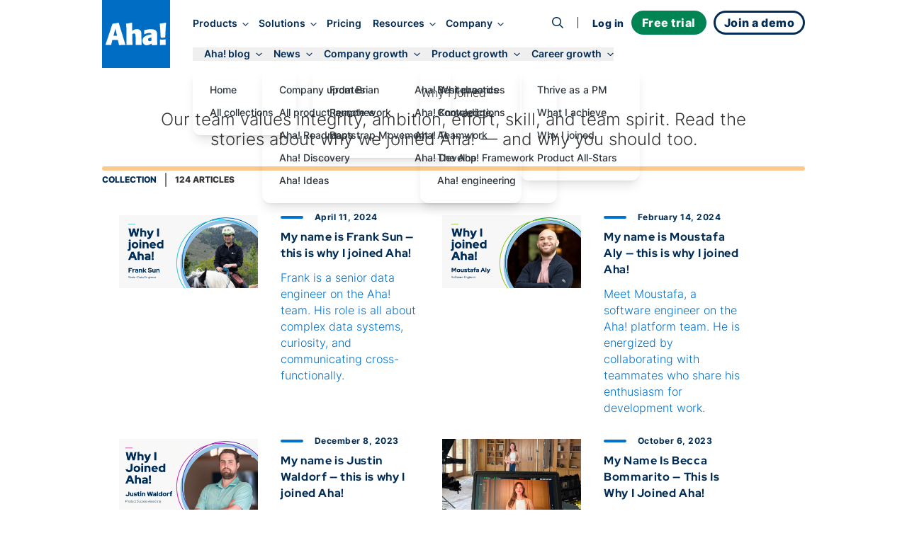

--- FILE ---
content_type: text/html;charset=utf-8
request_url: https://www.aha.io/blog/collection/why-i-joined-aha/2
body_size: 29224
content:
<!DOCTYPE html><html lang="en"><head><meta name="viewport" content="width=device-width, initial-scale=1, shrink-to-fit=no"/><link rel="preload" href="/assets/fa-brands-400-zgcoblx1x.woff2" as="font" crossorigin=""/><link rel="preload" href="/assets/fa-regular-400-iz91gn6dn.woff2" as="font" crossorigin=""/><link rel="preload" href="/assets/fa-solid-900-jd71tx1tk.woff2" as="font" crossorigin=""/><link rel="preload" href="/assets/inter-v13-latin-300-r9qldi26z.woff2" as="font" crossorigin=""/><link rel="preload" href="/assets/inter-v13-latin-500-cfrfu6zwv.woff2" as="font" crossorigin=""/><link rel="preload" href="/assets/inter-v13-latin-600-haeemfuza.woff2" as="font" crossorigin=""/><link rel="preload" href="/assets/inter-v13-latin-700-k3v7ah02h.woff2" as="font" crossorigin=""/><link rel="preload" href="/assets/inter-v13-latin-800-cj80m50p1.woff2" as="font" crossorigin=""/><link rel="preload" href="/assets/inter-v13-latin-regular-e8x9cx5jy.woff2" as="font" crossorigin=""/><link rel="preload" href="/assets/red-hat-display-v19-latin-500-o0um8bl6c.woff2" as="font" crossorigin=""/><link rel="preload" href="/assets/red-hat-display-v19-latin-600-jfceqz9b4.woff2" as="font" crossorigin=""/><link rel="preload" href="/assets/red-hat-display-v19-latin-700-erpl27a90.woff2" as="font" crossorigin=""/><link rel="preload" href="/assets/red-hat-display-v19-latin-800-liesqsarn.woff2" as="font" crossorigin=""/><link rel="preload" href="/assets/red-hat-display-v19-latin-900-i8ddv6omk.woff2" as="font" crossorigin=""/><link rel="preload" href="/assets/red-hat-display-v19-latin-regular-fjuqtovb6.woff2" as="font" crossorigin=""/><link rel="preload" href="/assets/fred-gucojebd7.svg" as="image"/><link rel="stylesheet" href="/assets/index-f6rj2izpo.css" data-rsc-css-href="/assets/index-f6rj2izpo.css" data-precedence="vite-rsc/importer-resources"/><link rel="stylesheet" href="/assets/server-bygshxdoc.css" data-precedence="vite-rsc/client-reference"/><link rel="stylesheet" href="/assets/pseudomodal-nfx8v4gev.css" data-precedence="vite-rsc/client-reference"/><link rel="stylesheet" href="/assets/functions-eqvfuxshq.css" data-precedence="vite-rsc/client-reference"/><link rel="stylesheet" href="/assets/signupform-obybgypp3.css" data-precedence="vite-rsc/client-reference"/><link rel="stylesheet" href="/assets/integrationshome-i4sg7a5d5.css" data-precedence="vite-rsc/client-reference"/><link rel="stylesheet" href="/assets/productlogo-fa885novi.css" data-precedence="vite-rsc/client-reference"/><link rel="stylesheet" href="/assets/section-bjmb5hlwv.css" data-precedence="vite-rsc/client-reference"/><link rel="preload" href="/assets/index-f6rj2izpo.css" as="stylesheet"/><link rel="modulepreload" href="/server-gr1kyc8ib.js" crossorigin=""/><link rel="modulepreload" href="/index.js" crossorigin=""/><link rel="modulepreload" href="/slug-hehl8jpr2.js" crossorigin=""/><link rel="modulepreload" href="/queryclientprovider-np6uoabc1.js" crossorigin=""/><link rel="modulepreload" href="/jsx-runtime-m9w4s4tdw.js" crossorigin=""/><link rel="modulepreload" href="/pseudomodal-lqg637lg7.js" crossorigin=""/><link rel="modulepreload" href="/gatsby-compat.client-i27lfx2wl.js" crossorigin=""/><link rel="modulepreload" href="/functions-d1rtge7e5.js" crossorigin=""/><link rel="modulepreload" href="/istypedarray-v5lp4dx5m.js" crossorigin=""/><link rel="modulepreload" href="/context-iyo0n98ic.js" crossorigin=""/><link rel="modulepreload" href="/link-ko8r3ph1u.js" crossorigin=""/><link rel="modulepreload" href="/productbrandingprovider-i9b4kqxcu.js" crossorigin=""/><link rel="modulepreload" href="/signupform-doj4rq0tj.js" crossorigin=""/><link rel="modulepreload" href="/integrationshome.client-gyhtuchdl.js" crossorigin=""/><link rel="modulepreload" href="/uselargescreen-ioyvj8qgf.js" crossorigin=""/><link rel="modulepreload" href="/usepersistedinmemoryglobalstate-kd8anm6tv.js" crossorigin=""/><link rel="modulepreload" href="/productlogo-o1ze7t8nf.js" crossorigin=""/><link rel="modulepreload" href="/section-32lm3hsnj.js" crossorigin=""/><link rel="modulepreload" href="/sitemetadataprovider-eqlajdowi.js" crossorigin=""/><link rel="modulepreload" href="/loganalyticsinfononprod-eun2735j9.js" crossorigin=""/><link id="favicon" rel="icon" type="image/png" href="/favicon.png"/><meta name="generator" content="Novelle by Aha!"/><meta name="application-name" content="Aha!"/><meta name="google-site-verification" content="jkEmHy8HFXvjC6S1CUhFN5Fo_XjUlaWw31ecuRRh_tY"/><meta name="facebook-domain-verification" content="2rqekmsxabbu7m3a4jjzehhddi7wkd"/><title id="html-title">Blog collection: Why I joined</title><meta id="meta-description" name="description" content="Our team values integrity, ambition, effort, skill, and team spirit. Read the stories about why we joined Aha! — and why you should too."/><link id="canonical" rel="canonical" href="https://www.aha.io/blog/collection/why-i-joined-aha"/><meta id="og-title" property="og:title" content="Blog collection: Why I joined"/><meta id="og-description" property="og:description" content="Our team values integrity, ambition, effort, skill, and team spirit. Read the stories about why we joined Aha! — and why you should too."/><meta id="og-url" property="og:url" content="https://www.aha.io/blog/collection/why-i-joined-aha"/><meta id="og-type" property="og:type" content="website"/><meta id="og-image" property="og:image" content="https://www.aha.io/aha-logo-2x.png"/><meta id="og-image-height" property="og:image:height" content="360"/><meta id="og-image-width" property="og:image:width" content="500"/><style>@font-face {
  font-family: 'Font Awesome 6 Brands';
  src: url("/assets/fa-brands-400-zgcoblx1x.woff2") format("woff2");
  font-display: block;
}
@font-face {
  font-family: 'Font Awesome 6 Pro';
  font-style: normal;
  font-weight: 400;
  font-display: block;
  src: url("/assets/fa-regular-400-iz91gn6dn.woff2") format("woff2");
}
@font-face {
  font-family: 'Font Awesome 6 Pro';
  font-style: normal;
  font-weight: 900;
  font-display: block;
  src: url("/assets/fa-solid-900-jd71tx1tk.woff2") format("woff2");
}</style></head><body><div class=""><script id="abScript">{
window.AHA_AB = window.AHA_AB || {};
let bot = /bot|crawler|spider|crawling/i.test(navigator.userAgent);
let styles = '';
["WEBS-3127 video","WEBS-3146 Campaign","WEBS-2955 capabilities placement","WEBS-2657 bold","WEBS-2704 Social","WEBS-2744 video thumbnail","WEBS-2454 Pain point focused heading","WEBS-2678 ","WEBS-2601 Skimmable subheading","WEBS-2044 Demo Cta","WEBS-2457 Short body copy","WEBS-2079 Product management software","WEBS-2355 Video overview","WEBS-2275 Search landing page hero image test"].forEach(t => {
  if (AHA_AB[t]) return;
  try {
    let v = localStorage.getItem(t);
    if (v !== "a" && v !== "b") v = null;
    if (!v) {
      v = bot || Math.random() < 0.5 ? "a" : "b";
    }
    if (v === "b") {
      let ts = JSON.stringify(t);
      styles += '.AbSplitA[data-abtest=' + ts + '] { display: none }\n'
      styles += '.AbSplitB[data-abtest=' + ts + '] { display: contents }\n';
    }
    AHA_AB[t] = v;
  } catch(e) {}
});
if (styles) {
  let s = document.createElement("style");
  s.append(styles);
  document.head.append(s);
}
}</script><header class="SiteHeader group top-0 z-[100] w-full sticky h-24 -mb-24 SiteHeader--blog theme theme--white" data-header-modifier="SiteHeader--blog"><div data-focus-target="true" tabindex="-1"></div><div class="MobileNavigationToggle absolute z-[110] top-6 right-0 mt-3 mr-8 block md:hidden" tabindex="0"><span class="cursor-pointer text-xl custom-bars absolute top-1/2 left-1/2 transform -translate-x-1/2 -translate-y-1/2"><svg xmlns="http://www.w3.org/2000/svg" width="36" height="28" fill="currentColor"><path fill-rule="evenodd" d="M6.968 7.032c0-.962.606-1.742 1.355-1.742H30c.748 0 1.355.78 1.355 1.742S30.748 8.774 30 8.774H8.323c-.749 0-1.355-.78-1.355-1.742ZM11.613 14c0-.962.49-1.742 1.097-1.742h17.548c.606 0 1.097.78 1.097 1.742s-.491 1.742-1.097 1.742H12.71c-.606 0-1.097-.78-1.097-1.742ZM4.645 20.968c0-.962.665-1.742 1.484-1.742h23.742c.82 0 1.484.78 1.484 1.742s-.664 1.742-1.484 1.742H6.13c-.82 0-1.484-.78-1.484-1.742Z" clip-rule="evenodd"></path></svg></span><i class="fa fa-times cursor-pointer text-xl absolute top-1/2 left-1/2 transform -translate-x-1/2 -translate-y-1/2"></i></div><div class="MainNav md:container grid items-center z-[100] md:grid-flow-col md:grid-cols-[auto_1fr_auto] scroll-overflow-y theme md:mb-0 "><a class="HeaderLogo pl-3 md:pl-0 z-[100] theme mr-4 transition-all duration-300 delay-75 ease-in-out self-start" href="/"><div class="transition-all duration-300 ease-in-out flex items-center justify-center text-[--soft-logo-text-color] size-16 py-0 bg-transparent text-[var(--logo-collapsed-text-color)] md:size-24 md:py-8 md:bg-blue-600 md:text-white"><svg width="86" height="32" viewBox="0 0 86 32" xmlns="http://www.w3.org/2000/svg" role="img" aria-label="Aha!"><g fill-rule="nonzero" fill="currentColor"><path d="M9.5 24.5L8 31.2c0 .2-.2.3-.4.3H.4c-.1 0-.3-.1-.3-.2-.1-.1-.1-.2-.1-.3L9.5 2.2s.2-.5.8-.7c2.1-.4 5.4-.9 7.7-1.3.5-.1.7.4.7.4L28 31.2c0 .1 0 .2-.1.3-.1.1-.2.1-.3.1h-4.2c-1.1 0-3.3.1-4.1.1-.2 0-.4-.1-.4-.3l-1.5-6.8-7.9-.1zm6.7-5.9c-.6-2.4-1.5-6.7-2.4-10.4-.6 2.6-2 7.9-2.7 10.4h5.1zM37.5 11.5c5.1-3.5 9.4-2.7 11.5-.6 2.5 2.6 1.1 6 1.9 20.3 0 .1 0 .2-.1.3-.1.1-.2.1-.3.1-.8 0-2.3-.1-3-.1-1.2 0-3.7.1-4.7.1-.1 0-.2 0-.3-.1-.1-.1-.1-.2-.1-.3.1-14 .2-15.9-2.3-15.9-.9 0-1.6.4-2.4.7 0 7.2.1 9.3.4 15.1 0 .1 0 .2-.1.2-.1.1-.2.1-.2.1l-8 .1c-.1 0-.2 0-.2-.1-.1-.1-.1-.2-.1-.2.2-20.9 0-25.2-.6-29.6-.3-.2.1-.2.1-.2C32.6.9 32.9.8 37 0c0 0 .4 0 .4.5.1 3.1.1 11 .1 11zM64.9 29.4c-1.5 1.1-4.4 2.6-6.8 2.6-3.7 0-6-2.7-6-6.7 0-6.2 7.3-8 12.5-8.7.1-1 .1-2.1-2.5-2.1s-4.8.8-7.1 1.7c-.1.1-.3 0-.4 0-.1-.1-.2-.2-.2-.4l.2-4.8c0-.2.1-.3.3-.4 4.7-1.4 12.7-2.5 16 .6 2.1 1.9 2 4.3 1.9 8.3-.1 5.8 0 7.4.3 11.7 0 .1 0 .2-.1.3-.1.1-.2.1-.3.1l-7.4.1c-.1 0-.2 0-.3-.1-.1-.1-.1-.2-.1-.3v-1.9zm-.2-8.3c-1.9.2-4.8.4-4.8 2.9 0 2.2 2.4 2.9 4.8 1.4v-4.3zM78.1 21.2c-.2 0-.4-.2-.4-.4-.5-10.9-.6-12.1-1.2-18.9 0-.2.1-.4.4-.5l8-1.3c.1 0 .3 0 .4.1.1.1.1.2.1.4-.5 4.9-1 14.2-1.1 20.1 0 .2-.2.4-.4.4l-5.8.1zM76.704 30.484c-.004-.034-.004-.067-.004-.1 0-1.357.034-2.748.043-3.953A21.755 21.755 0 0076.7 25.1c0-.069 0-.138.032-.206a16.278 16.278 0 00-.032-.688c0-.1 0-.202.101-.303.102-.102.203-.102.304-.102 2.025.203 5.57.102 7.19-.101.101 0 .202 0 .304.101.101.102.101.203.101.304 0 .268-.001.534-.004.796A.914.914 0 0184.7 25v6.2c0 .1 0 .2-.1.3-.1.1-.2.1-.3.1-2.9-.1-4.7-.1-7.2.1-.1 0-.2 0-.3-.1-.1-.1-.1-.2-.1-.3 0-.27.001-.543.004-.816z"></path></g></svg></div></a><nav class="NavLinks pt-8 w-screen theme theme--white md:theme--inherit translate-x-full group-focus-within:translate-x-0 md:translate-x-0 md:w-full md:space-y-0 md:pt-0 md:theme--inherit md:justify-start md:place-items-center md:grid md:grid-flow-col gap-4 pl-4 xl:transition-all xl:duration-500 xl:translate-y-0 xl:opacity-100 xl:ease-out" tabindex="0"><div class="MainNavItem md:self-center group/item relative text-nowrap focus-visible:outline focus-visible:outline-2 focus-visible:outline-sapphire-500 focus-visible:rounded-md z-[110]" tabindex="-1"><button class="theme font-inter font-semibold md:text-[clamp(0.85rem,1vw,1rem)] text-[--theme-text] group-hover/item:text-[--theme-text-hover] ease-in-out duration-300 no-underline focus-visible:outline focus-visible:outline-2 focus-visible:outline-sapphire-500 focus-visible:rounded-md" aria-haspopup="true" aria-expanded="false" data-event="Navigation - Nav section click" data-params="{&quot;link_text&quot;:&quot;Products&quot;,&quot;navigation_target&quot;:&quot;open&quot;}">Products<i class="text-md ml-3 md:ml-2 fa fa-angle-right md:text-sm md:rotate-90"></i></button><div class="absolute left-0 right-0 h-4 -bottom-4" aria-hidden="true"></div><div class="MegaMenu z-[110] overflow-y-scroll md:overflow-y-auto md:overflow-x-hidden w-screen md:w-auto bg-gray-50 md:bg-white md:fixed md:top-[140%] md:-left-1 lg:-left-1 md:rounded-lg md:shadow-lg transform-gpu"><div class="max-w-[100vw] grid grid-cols-1 place-items-start md:gap-x-0 md:grid-flow-col md:grid-cols-[max-content]  xl:grid-cols-[max-content_max-content_27ch] xl:grid-rows-1"><ul class="MegaMenuList md:pl-6 md:py-4 grid grid-flow-row md:grid-flow-col auto-rows-max md:grid-rows-5 gap-x-8 place-items-start"><li data-event="Navigation - Nav item click" data-params="{&quot;link_text&quot;:&quot;Product overview&quot;,&quot;navigation_target&quot;:&quot;/suite-overview&quot;,&quot;section&quot;:&quot;Products&quot;,&quot;featured&quot;:false}" class="MegaMenuItem relative w-full md:min-w-[270px] h-fit list-none p-2 nowrap cursor-pointer group/megamenuitem"><span class="z-65 relative block"><a class="no-underline relative" href="/suite-overview"><div class="text-dark-800 pl-8 md:pl-0 md:font-semibold line-clamp-1 flex items-baseline gap-2 group-hover/megamenuitem:text-sapphire-500 ease-in-out duration-300">Product overview</div><div class="hidden font-inter leading-relaxed md:block text-pint text-gray-600 line-clamp-1 group-hover/megamenuitem:text-sapphire-500 ease-in-out duration-300">Streamline product development</div></a></span></li><li data-event="Navigation - Nav item click" data-params="{&quot;link_text&quot;:&quot;Aha! Roadmaps&quot;,&quot;navigation_target&quot;:&quot;/roadmaps/overview&quot;,&quot;section&quot;:&quot;Products&quot;,&quot;featured&quot;:false}" class="MegaMenuItem relative w-full md:min-w-[270px] h-fit list-none p-2 nowrap cursor-pointer group/megamenuitem"><span class="z-65 relative block"><a class="no-underline relative" href="/roadmaps/overview"><div class="text-dark-800 pl-8 md:pl-0 md:font-semibold line-clamp-1 flex items-baseline gap-2 group-hover/megamenuitem:text-sapphire-500 ease-in-out duration-300">Aha! Roadmaps</div><div class="hidden font-inter leading-relaxed md:block text-pint text-gray-600 line-clamp-1 group-hover/megamenuitem:text-sapphire-500 ease-in-out duration-300">Link strategy to plans</div></a></span></li><li data-event="Navigation - Nav item click" data-params="{&quot;link_text&quot;:&quot;Aha! Discovery&quot;,&quot;navigation_target&quot;:&quot;/discovery/overview&quot;,&quot;section&quot;:&quot;Products&quot;,&quot;featured&quot;:false}" class="MegaMenuItem relative w-full md:min-w-[270px] h-fit list-none p-2 nowrap cursor-pointer group/megamenuitem"><span class="z-65 relative block"><a class="no-underline relative" href="/discovery/overview"><div class="text-dark-800 pl-8 md:pl-0 md:font-semibold line-clamp-1 flex items-baseline gap-2 group-hover/megamenuitem:text-sapphire-500 ease-in-out duration-300">Aha! Discovery<span class="text-sm text-green-600 font-normal uppercase tracking-wide">NEW</span></div><div class="hidden font-inter leading-relaxed md:block text-pint text-gray-600 line-clamp-1 group-hover/megamenuitem:text-sapphire-500 ease-in-out duration-300">Manage customer interviews</div></a></span></li><li data-event="Navigation - Nav item click" data-params="{&quot;link_text&quot;:&quot;Aha! Ideas&quot;,&quot;navigation_target&quot;:&quot;/ideas/overview&quot;,&quot;section&quot;:&quot;Products&quot;,&quot;featured&quot;:false}" class="MegaMenuItem relative w-full md:min-w-[270px] h-fit list-none p-2 nowrap cursor-pointer group/megamenuitem"><span class="z-65 relative block"><a class="no-underline relative" href="/ideas/overview"><div class="text-dark-800 pl-8 md:pl-0 md:font-semibold line-clamp-1 flex items-baseline gap-2 group-hover/megamenuitem:text-sapphire-500 ease-in-out duration-300">Aha! Ideas</div><div class="hidden font-inter leading-relaxed md:block text-pint text-gray-600 line-clamp-1 group-hover/megamenuitem:text-sapphire-500 ease-in-out duration-300">Capture customer feedback</div></a></span></li><li data-event="Navigation - Nav item click" data-params="{&quot;link_text&quot;:&quot;Aha! Whiteboards&quot;,&quot;navigation_target&quot;:&quot;/whiteboards/overview&quot;,&quot;section&quot;:&quot;Products&quot;,&quot;featured&quot;:false}" class="MegaMenuItem relative w-full md:min-w-[270px] h-fit list-none p-2 nowrap cursor-pointer group/megamenuitem"><span class="z-65 relative block"><a class="no-underline relative" href="/whiteboards/overview"><div class="text-dark-800 pl-8 md:pl-0 md:font-semibold line-clamp-1 flex items-baseline gap-2 group-hover/megamenuitem:text-sapphire-500 ease-in-out duration-300">Aha! Whiteboards</div><div class="hidden font-inter leading-relaxed md:block text-pint text-gray-600 line-clamp-1 group-hover/megamenuitem:text-sapphire-500 ease-in-out duration-300">Make ideas come to life</div></a></span></li><li data-event="Navigation - Nav item click" data-params="{&quot;link_text&quot;:&quot;Aha! Knowledge&quot;,&quot;navigation_target&quot;:&quot;/knowledge/overview&quot;,&quot;section&quot;:&quot;Products&quot;,&quot;featured&quot;:false}" class="MegaMenuItem relative w-full md:min-w-[270px] h-fit list-none p-2 nowrap cursor-pointer group/megamenuitem"><span class="z-65 relative block"><a class="no-underline relative" href="/knowledge/overview"><div class="text-dark-800 pl-8 md:pl-0 md:font-semibold line-clamp-1 flex items-baseline gap-2 group-hover/megamenuitem:text-sapphire-500 ease-in-out duration-300">Aha! Knowledge</div><div class="hidden font-inter leading-relaxed md:block text-pint text-gray-600 line-clamp-1 group-hover/megamenuitem:text-sapphire-500 ease-in-out duration-300">Centralize product information</div></a></span></li><li data-event="Navigation - Nav item click" data-params="{&quot;link_text&quot;:&quot;Aha! Teamwork&quot;,&quot;navigation_target&quot;:&quot;/teamwork/overview&quot;,&quot;section&quot;:&quot;Products&quot;,&quot;featured&quot;:false}" class="MegaMenuItem relative w-full md:min-w-[270px] h-fit list-none p-2 nowrap cursor-pointer group/megamenuitem"><span class="z-65 relative block"><a class="no-underline relative" href="/teamwork/overview"><div class="text-dark-800 pl-8 md:pl-0 md:font-semibold line-clamp-1 flex items-baseline gap-2 group-hover/megamenuitem:text-sapphire-500 ease-in-out duration-300">Aha! Teamwork<span class="text-sm text-green-600 font-normal uppercase tracking-wide">NEW</span></div><div class="hidden font-inter leading-relaxed md:block text-pint text-gray-600 line-clamp-1 group-hover/megamenuitem:text-sapphire-500 ease-in-out duration-300">Deliver successful projects</div></a></span></li><li data-event="Navigation - Nav item click" data-params="{&quot;link_text&quot;:&quot;Aha! Develop&quot;,&quot;navigation_target&quot;:&quot;/develop/overview&quot;,&quot;section&quot;:&quot;Products&quot;,&quot;featured&quot;:false}" class="MegaMenuItem relative w-full md:min-w-[270px] h-fit list-none p-2 nowrap cursor-pointer group/megamenuitem"><span class="z-65 relative block"><a class="no-underline relative" href="/develop/overview"><div class="text-dark-800 pl-8 md:pl-0 md:font-semibold line-clamp-1 flex items-baseline gap-2 group-hover/megamenuitem:text-sapphire-500 ease-in-out duration-300">Aha! Develop</div><div class="hidden font-inter leading-relaxed md:block text-pint text-gray-600 line-clamp-1 group-hover/megamenuitem:text-sapphire-500 ease-in-out duration-300">Manage agile delivery</div></a></span></li><li data-event="Navigation - Nav item click" data-params="{&quot;link_text&quot;:&quot;Aha! Academy&quot;,&quot;navigation_target&quot;:&quot;/academy&quot;,&quot;section&quot;:&quot;Products&quot;,&quot;featured&quot;:false}" class="MegaMenuItem relative w-full md:min-w-[270px] h-fit list-none p-2 nowrap cursor-pointer group/megamenuitem"><span class="z-65 relative block"><a class="no-underline relative" href="/academy"><div class="text-dark-800 pl-8 md:pl-0 md:font-semibold line-clamp-1 flex items-baseline gap-2 group-hover/megamenuitem:text-sapphire-500 ease-in-out duration-300">Aha! Academy</div><div class="hidden font-inter leading-relaxed md:block text-pint text-gray-600 line-clamp-1 group-hover/megamenuitem:text-sapphire-500 ease-in-out duration-300">Get trained and certified</div></a></span></li></ul><div class="MegaMenuList md:py-4 grid md:grid-flow-row place-content-start md:w-full md:row-start-2 md:row-span-1 md:border-t-[3px] md:border-gray-200 md:pl-6 md:py-4 md:grid-cols-2 md:gap-x-8 md:col-start-1 md:col-span-1 md:row-start-2 md:row-span-1 xl:col-start-2 xl:row-start-1 xl:grid-cols-1 xl:self-stretch xl:border-t-0 xl:border-l-[3px] xl:pl-5"><li data-event="Navigation - Nav item click" data-params="{&quot;link_text&quot;:&quot;Integrations&quot;,&quot;navigation_target&quot;:&quot;/product/integrations&quot;,&quot;section&quot;:&quot;Products&quot;,&quot;featured&quot;:false}" class="MegaMenuItem relative w-full md:min-w-[270px] h-fit list-none p-2 nowrap cursor-pointer group/megamenuitem"><span class="z-65 relative block"><a class="no-underline relative" href="/product/integrations"><div class="text-dark-800 pl-8 md:pl-0 md:font-semibold line-clamp-1 flex items-baseline gap-2 group-hover/megamenuitem:text-sapphire-500 ease-in-out duration-300">Integrations</div><div class="hidden font-inter leading-relaxed md:block text-pint text-gray-600 line-clamp-1 group-hover/megamenuitem:text-sapphire-500 ease-in-out duration-300">Connect your tools</div></a></span></li><li data-event="Navigation - Nav item click" data-params="{&quot;link_text&quot;:&quot;AI assistant&quot;,&quot;navigation_target&quot;:&quot;/suite/ai-overview&quot;,&quot;section&quot;:&quot;Products&quot;,&quot;featured&quot;:false}" class="MegaMenuItem relative w-full md:min-w-[270px] h-fit list-none p-2 nowrap cursor-pointer group/megamenuitem"><span class="z-65 relative block"><a class="no-underline relative" href="/suite/ai-overview"><div class="text-dark-800 pl-8 md:pl-0 md:font-semibold line-clamp-1 flex items-baseline gap-2 group-hover/megamenuitem:text-sapphire-500 ease-in-out duration-300">AI assistant</div><div class="hidden font-inter leading-relaxed md:block text-pint text-gray-600 line-clamp-1 group-hover/megamenuitem:text-sapphire-500 ease-in-out duration-300">Accelerate your work</div></a></span></li><li data-event="Navigation - Nav item click" data-params="{&quot;link_text&quot;:&quot;Customer success&quot;,&quot;navigation_target&quot;:&quot;/product/customer-success&quot;,&quot;section&quot;:&quot;Products&quot;,&quot;featured&quot;:false}" class="MegaMenuItem relative w-full md:min-w-[270px] h-fit list-none p-2 nowrap cursor-pointer group/megamenuitem"><span class="z-65 relative block"><a class="no-underline relative" href="/product/customer-success"><div class="text-dark-800 pl-8 md:pl-0 md:font-semibold line-clamp-1 flex items-baseline gap-2 group-hover/megamenuitem:text-sapphire-500 ease-in-out duration-300">Customer success</div><div class="hidden font-inter leading-relaxed md:block text-pint text-gray-600 line-clamp-1 group-hover/megamenuitem:text-sapphire-500 ease-in-out duration-300">Receive expert support</div></a></span></li></div><div data-event="Navigation - Nav item click" data-params="{&quot;link_text&quot;:&quot;A new way to manage customer interviews&quot;,&quot;navigation_target&quot;:&quot;/blog/introducing-aha-discovery-the-new-way-to-manage-customer-interviews?utm_source=mainnav&quot;,&quot;section&quot;:&quot;Products&quot;,&quot;featured&quot;:true}" class="hidden lg:block h-full bg-gray-100 max-xl:min-w-[27ch] p-4 pt-6 md:row-span-2 md:col-span-1"><a class="no-underline" aria-label="A new way to manage customer interviews" href="/blog/introducing-aha-discovery-the-new-way-to-manage-customer-interviews?utm_source=mainnav"><img src="/assets/products-hfyft786m.png" alt="Products" class="rounded-lg shadow-lg" fetchPriority="low"/><p class="text-dark-800 text-base leading-tight text-pretty font-bold mt-3">A new way to manage customer interviews</p><p class="text-pint leading-normal text-gray-600 text-pretty line-clamp-3 h-auto mt-1">Jump-start your product discovery efforts with Aha! Discovery.</p><div class="text-blue-500 paragraph font-semibold hover:underline mt-2">Learn more<!-- --> →</div></a></div></div></div></div><div class="MainNavItem md:self-center group/item relative text-nowrap focus-visible:outline focus-visible:outline-2 focus-visible:outline-sapphire-500 focus-visible:rounded-md z-[110]" tabindex="-1"><button class="theme font-inter font-semibold md:text-[clamp(0.85rem,1vw,1rem)] text-[--theme-text] group-hover/item:text-[--theme-text-hover] ease-in-out duration-300 no-underline focus-visible:outline focus-visible:outline-2 focus-visible:outline-sapphire-500 focus-visible:rounded-md" aria-haspopup="true" aria-expanded="false" data-event="Navigation - Nav section click" data-params="{&quot;link_text&quot;:&quot;Solutions&quot;,&quot;navigation_target&quot;:&quot;open&quot;}">Solutions<i class="text-md ml-3 md:ml-2 fa fa-angle-right md:text-sm md:rotate-90"></i></button><div class="absolute left-0 right-0 h-4 -bottom-4" aria-hidden="true"></div><div class="MegaMenu z-[110] overflow-y-scroll md:overflow-y-auto md:overflow-x-hidden w-screen md:w-auto bg-gray-50 md:bg-white md:fixed md:top-[140%] md:-left-1 lg:-left-1 md:rounded-lg md:shadow-lg transform-gpu md:max-w-[666px] lg:max-w-[1000px]"><div class="max-w-[100vw] grid grid-cols-1 place-items-start md:grid-cols-[max-content_max-content_27ch] md:gap-x-8"><div class="py-4 md:pl-6"><a class="text-decoration-none no-underline group/by" data-event="Navigation - Nav item click" data-params="{&quot;link_text&quot;:&quot;By team&quot;,&quot;navigation_target&quot;:&quot;/team/overview&quot;,&quot;section&quot;:&quot;Solutions&quot;,&quot;featured&quot;:false}" aria-label="Solutions by team" href="/team/overview"><div class="pl-8 pt-2 md:px-2 py-2 md:text-pint"><div class="text-sapphire-500 font-bold group-hover/by:text-sapphire-600 duration-300">By team</div><div class="text-gray-600 mt-2 group-hover/by:text-dark-800 duration-300">Align teams around a strategic roadmap</div></div></a><ul class="MegaMenuList"><li data-event="Navigation - Nav item click" data-params="{&quot;link_text&quot;:&quot;All&quot;,&quot;navigation_target&quot;:&quot;/team/overview&quot;,&quot;section&quot;:&quot;Solutions&quot;,&quot;featured&quot;:false}" class="MegaMenuItem relative w-full md:min-w-[270px] h-fit list-none p-2 nowrap cursor-pointer group/megamenuitem"><span class="z-65 relative block"><a class="no-underline relative" href="/team/overview"><div class="text-dark-800 pl-8 md:pl-0 md:font-semibold line-clamp-1 flex items-baseline gap-2 group-hover/megamenuitem:text-sapphire-500 ease-in-out duration-300">All</div></a></span></li><li data-event="Navigation - Nav item click" data-params="{&quot;link_text&quot;:&quot;Product management &quot;,&quot;navigation_target&quot;:&quot;/team/product-management&quot;,&quot;section&quot;:&quot;Solutions&quot;,&quot;featured&quot;:false}" class="MegaMenuItem relative w-full md:min-w-[270px] h-fit list-none p-2 nowrap cursor-pointer group/megamenuitem"><span class="z-65 relative block"><a class="no-underline relative" href="/team/product-management"><div class="text-dark-800 pl-8 md:pl-0 md:font-semibold line-clamp-1 flex items-baseline gap-2 group-hover/megamenuitem:text-sapphire-500 ease-in-out duration-300">Product management </div></a></span></li><li data-event="Navigation - Nav item click" data-params="{&quot;link_text&quot;:&quot;Product operations&quot;,&quot;navigation_target&quot;:&quot;/team/product-operations&quot;,&quot;section&quot;:&quot;Solutions&quot;,&quot;featured&quot;:false}" class="MegaMenuItem relative w-full md:min-w-[270px] h-fit list-none p-2 nowrap cursor-pointer group/megamenuitem"><span class="z-65 relative block"><a class="no-underline relative" href="/team/product-operations"><div class="text-dark-800 pl-8 md:pl-0 md:font-semibold line-clamp-1 flex items-baseline gap-2 group-hover/megamenuitem:text-sapphire-500 ease-in-out duration-300">Product operations</div></a></span></li><li data-event="Navigation - Nav item click" data-params="{&quot;link_text&quot;:&quot;Program management&quot;,&quot;navigation_target&quot;:&quot;/team/program-management&quot;,&quot;section&quot;:&quot;Solutions&quot;,&quot;featured&quot;:false}" class="MegaMenuItem relative w-full md:min-w-[270px] h-fit list-none p-2 nowrap cursor-pointer group/megamenuitem"><span class="z-65 relative block"><a class="no-underline relative" href="/team/program-management"><div class="text-dark-800 pl-8 md:pl-0 md:font-semibold line-clamp-1 flex items-baseline gap-2 group-hover/megamenuitem:text-sapphire-500 ease-in-out duration-300">Program management</div></a></span></li><li data-event="Navigation - Nav item click" data-params="{&quot;link_text&quot;:&quot;Project management&quot;,&quot;navigation_target&quot;:&quot;/team/project-management&quot;,&quot;section&quot;:&quot;Solutions&quot;,&quot;featured&quot;:false}" class="MegaMenuItem relative w-full md:min-w-[270px] h-fit list-none p-2 nowrap cursor-pointer group/megamenuitem"><span class="z-65 relative block"><a class="no-underline relative" href="/team/project-management"><div class="text-dark-800 pl-8 md:pl-0 md:font-semibold line-clamp-1 flex items-baseline gap-2 group-hover/megamenuitem:text-sapphire-500 ease-in-out duration-300">Project management</div></a></span></li><li data-event="Navigation - Nav item click" data-params="{&quot;link_text&quot;:&quot;IT&quot;,&quot;navigation_target&quot;:&quot;/team/information-technology&quot;,&quot;section&quot;:&quot;Solutions&quot;,&quot;featured&quot;:false}" class="MegaMenuItem relative w-full md:min-w-[270px] h-fit list-none p-2 nowrap cursor-pointer group/megamenuitem"><span class="z-65 relative block"><a class="no-underline relative" href="/team/information-technology"><div class="text-dark-800 pl-8 md:pl-0 md:font-semibold line-clamp-1 flex items-baseline gap-2 group-hover/megamenuitem:text-sapphire-500 ease-in-out duration-300">IT</div></a></span></li><li data-event="Navigation - Nav item click" data-params="{&quot;link_text&quot;:&quot;Engineering&quot;,&quot;navigation_target&quot;:&quot;/team/engineering&quot;,&quot;section&quot;:&quot;Solutions&quot;,&quot;featured&quot;:false}" class="MegaMenuItem relative w-full md:min-w-[270px] h-fit list-none p-2 nowrap cursor-pointer group/megamenuitem"><span class="z-65 relative block"><a class="no-underline relative" href="/team/engineering"><div class="text-dark-800 pl-8 md:pl-0 md:font-semibold line-clamp-1 flex items-baseline gap-2 group-hover/megamenuitem:text-sapphire-500 ease-in-out duration-300">Engineering</div></a></span></li><li data-event="Navigation - Nav item click" data-params="{&quot;link_text&quot;:&quot;Marketing&quot;,&quot;navigation_target&quot;:&quot;/team/marketing&quot;,&quot;section&quot;:&quot;Solutions&quot;,&quot;featured&quot;:false}" class="MegaMenuItem relative w-full md:min-w-[270px] h-fit list-none p-2 nowrap cursor-pointer group/megamenuitem"><span class="z-65 relative block"><a class="no-underline relative" href="/team/marketing"><div class="text-dark-800 pl-8 md:pl-0 md:font-semibold line-clamp-1 flex items-baseline gap-2 group-hover/megamenuitem:text-sapphire-500 ease-in-out duration-300">Marketing</div></a></span></li><li data-event="Navigation - Nav item click" data-params="{&quot;link_text&quot;:&quot;UX&quot;,&quot;navigation_target&quot;:&quot;/team/ux&quot;,&quot;section&quot;:&quot;Solutions&quot;,&quot;featured&quot;:false}" class="MegaMenuItem relative w-full md:min-w-[270px] h-fit list-none p-2 nowrap cursor-pointer group/megamenuitem"><span class="z-65 relative block"><a class="no-underline relative" href="/team/ux"><div class="text-dark-800 pl-8 md:pl-0 md:font-semibold line-clamp-1 flex items-baseline gap-2 group-hover/megamenuitem:text-sapphire-500 ease-in-out duration-300">UX</div></a></span></li><li data-event="Navigation - Nav item click" data-params="{&quot;link_text&quot;:&quot;Business strategy&quot;,&quot;navigation_target&quot;:&quot;/team/business-strategy&quot;,&quot;section&quot;:&quot;Solutions&quot;,&quot;featured&quot;:false}" class="MegaMenuItem relative w-full md:min-w-[270px] h-fit list-none p-2 nowrap cursor-pointer group/megamenuitem"><span class="z-65 relative block"><a class="no-underline relative" href="/team/business-strategy"><div class="text-dark-800 pl-8 md:pl-0 md:font-semibold line-clamp-1 flex items-baseline gap-2 group-hover/megamenuitem:text-sapphire-500 ease-in-out duration-300">Business strategy</div></a></span></li></ul></div><div class="py-4"><a class="text-decoration-none no-underline group/by" data-event="Navigation - Nav item click" data-params="{&quot;link_text&quot;:&quot;By use case&quot;,&quot;navigation_target&quot;:&quot;/use-cases/overview&quot;,&quot;section&quot;:&quot;Solutions&quot;,&quot;featured&quot;:false}" aria-label="Solutions by use case" href="/use-cases/overview"><div class="pl-8 pt-2 md:px-2 py-2 md:text-pint"><div class="text-sapphire-500 font-bold group-hover/by:text-sapphire-600 duration-300">By use case</div><div class="text-gray-600 mt-2 group-hover/by:text-dark-800 duration-300">Manage each phase of product development</div></div></a><ul class="MegaMenuList"><li data-event="Navigation - Nav item click" data-params="{&quot;link_text&quot;:&quot;All&quot;,&quot;navigation_target&quot;:&quot;/use-cases/overview&quot;,&quot;section&quot;:&quot;Solutions&quot;,&quot;featured&quot;:false}" class="MegaMenuItem relative w-full md:min-w-[270px] h-fit list-none p-2 nowrap cursor-pointer group/megamenuitem"><span class="z-65 relative block"><a class="no-underline relative" href="/use-cases/overview"><div class="text-dark-800 pl-8 md:pl-0 md:font-semibold line-clamp-1 flex items-baseline gap-2 group-hover/megamenuitem:text-sapphire-500 ease-in-out duration-300">All</div></a></span></li><li data-event="Navigation - Nav item click" data-params="{&quot;link_text&quot;:&quot;Strategize&quot;,&quot;navigation_target&quot;:&quot;/use-cases/overview#strategize&quot;,&quot;section&quot;:&quot;Solutions&quot;,&quot;featured&quot;:false}" class="MegaMenuItem relative w-full md:min-w-[270px] h-fit list-none p-2 nowrap cursor-pointer group/megamenuitem"><span class="z-65 relative block"><a class="no-underline relative" href="/use-cases/overview#strategize"><div class="text-dark-800 pl-8 md:pl-0 md:font-semibold line-clamp-1 flex items-baseline gap-2 group-hover/megamenuitem:text-sapphire-500 ease-in-out duration-300">Strategize</div></a></span></li><li data-event="Navigation - Nav item click" data-params="{&quot;link_text&quot;:&quot;Discover&quot;,&quot;navigation_target&quot;:&quot;/use-cases/overview#discover&quot;,&quot;section&quot;:&quot;Solutions&quot;,&quot;featured&quot;:false}" class="MegaMenuItem relative w-full md:min-w-[270px] h-fit list-none p-2 nowrap cursor-pointer group/megamenuitem"><span class="z-65 relative block"><a class="no-underline relative" href="/use-cases/overview#discover"><div class="text-dark-800 pl-8 md:pl-0 md:font-semibold line-clamp-1 flex items-baseline gap-2 group-hover/megamenuitem:text-sapphire-500 ease-in-out duration-300">Discover</div></a></span></li><li data-event="Navigation - Nav item click" data-params="{&quot;link_text&quot;:&quot;Capture&quot;,&quot;navigation_target&quot;:&quot;/use-cases/overview#capture&quot;,&quot;section&quot;:&quot;Solutions&quot;,&quot;featured&quot;:false}" class="MegaMenuItem relative w-full md:min-w-[270px] h-fit list-none p-2 nowrap cursor-pointer group/megamenuitem"><span class="z-65 relative block"><a class="no-underline relative" href="/use-cases/overview#capture"><div class="text-dark-800 pl-8 md:pl-0 md:font-semibold line-clamp-1 flex items-baseline gap-2 group-hover/megamenuitem:text-sapphire-500 ease-in-out duration-300">Capture</div></a></span></li><li data-event="Navigation - Nav item click" data-params="{&quot;link_text&quot;:&quot;Explore&quot;,&quot;navigation_target&quot;:&quot;/use-cases/overview#explore&quot;,&quot;section&quot;:&quot;Solutions&quot;,&quot;featured&quot;:false}" class="MegaMenuItem relative w-full md:min-w-[270px] h-fit list-none p-2 nowrap cursor-pointer group/megamenuitem"><span class="z-65 relative block"><a class="no-underline relative" href="/use-cases/overview#explore"><div class="text-dark-800 pl-8 md:pl-0 md:font-semibold line-clamp-1 flex items-baseline gap-2 group-hover/megamenuitem:text-sapphire-500 ease-in-out duration-300">Explore</div></a></span></li><li data-event="Navigation - Nav item click" data-params="{&quot;link_text&quot;:&quot;Plan&quot;,&quot;navigation_target&quot;:&quot;/use-cases/overview#plan&quot;,&quot;section&quot;:&quot;Solutions&quot;,&quot;featured&quot;:false}" class="MegaMenuItem relative w-full md:min-w-[270px] h-fit list-none p-2 nowrap cursor-pointer group/megamenuitem"><span class="z-65 relative block"><a class="no-underline relative" href="/use-cases/overview#plan"><div class="text-dark-800 pl-8 md:pl-0 md:font-semibold line-clamp-1 flex items-baseline gap-2 group-hover/megamenuitem:text-sapphire-500 ease-in-out duration-300">Plan</div></a></span></li><li data-event="Navigation - Nav item click" data-params="{&quot;link_text&quot;:&quot;Showcase&quot;,&quot;navigation_target&quot;:&quot;/use-cases/overview#showcase&quot;,&quot;section&quot;:&quot;Solutions&quot;,&quot;featured&quot;:false}" class="MegaMenuItem relative w-full md:min-w-[270px] h-fit list-none p-2 nowrap cursor-pointer group/megamenuitem"><span class="z-65 relative block"><a class="no-underline relative" href="/use-cases/overview#showcase"><div class="text-dark-800 pl-8 md:pl-0 md:font-semibold line-clamp-1 flex items-baseline gap-2 group-hover/megamenuitem:text-sapphire-500 ease-in-out duration-300">Showcase</div></a></span></li><li data-event="Navigation - Nav item click" data-params="{&quot;link_text&quot;:&quot;Deliver&quot;,&quot;navigation_target&quot;:&quot;/use-cases/overview#deliver&quot;,&quot;section&quot;:&quot;Solutions&quot;,&quot;featured&quot;:false}" class="MegaMenuItem relative w-full md:min-w-[270px] h-fit list-none p-2 nowrap cursor-pointer group/megamenuitem"><span class="z-65 relative block"><a class="no-underline relative" href="/use-cases/overview#deliver"><div class="text-dark-800 pl-8 md:pl-0 md:font-semibold line-clamp-1 flex items-baseline gap-2 group-hover/megamenuitem:text-sapphire-500 ease-in-out duration-300">Deliver</div></a></span></li><li data-event="Navigation - Nav item click" data-params="{&quot;link_text&quot;:&quot;Document&quot;,&quot;navigation_target&quot;:&quot;/use-cases/overview#document&quot;,&quot;section&quot;:&quot;Solutions&quot;,&quot;featured&quot;:false}" class="MegaMenuItem relative w-full md:min-w-[270px] h-fit list-none p-2 nowrap cursor-pointer group/megamenuitem"><span class="z-65 relative block"><a class="no-underline relative" href="/use-cases/overview#document"><div class="text-dark-800 pl-8 md:pl-0 md:font-semibold line-clamp-1 flex items-baseline gap-2 group-hover/megamenuitem:text-sapphire-500 ease-in-out duration-300">Document</div></a></span></li><li data-event="Navigation - Nav item click" data-params="{&quot;link_text&quot;:&quot;Launch&quot;,&quot;navigation_target&quot;:&quot;/use-cases/overview#launch&quot;,&quot;section&quot;:&quot;Solutions&quot;,&quot;featured&quot;:false}" class="MegaMenuItem relative w-full md:min-w-[270px] h-fit list-none p-2 nowrap cursor-pointer group/megamenuitem"><span class="z-65 relative block"><a class="no-underline relative" href="/use-cases/overview#launch"><div class="text-dark-800 pl-8 md:pl-0 md:font-semibold line-clamp-1 flex items-baseline gap-2 group-hover/megamenuitem:text-sapphire-500 ease-in-out duration-300">Launch</div></a></span></li><li data-event="Navigation - Nav item click" data-params="{&quot;link_text&quot;:&quot;Analyze&quot;,&quot;navigation_target&quot;:&quot;/use-cases/overview#analyze&quot;,&quot;section&quot;:&quot;Solutions&quot;,&quot;featured&quot;:false}" class="MegaMenuItem relative w-full md:min-w-[270px] h-fit list-none p-2 nowrap cursor-pointer group/megamenuitem"><span class="z-65 relative block"><a class="no-underline relative" href="/use-cases/overview#analyze"><div class="text-dark-800 pl-8 md:pl-0 md:font-semibold line-clamp-1 flex items-baseline gap-2 group-hover/megamenuitem:text-sapphire-500 ease-in-out duration-300">Analyze</div></a></span></li></ul></div><div data-event="Navigation - Nav item click" data-params="{&quot;link_text&quot;:&quot;AI prompts built for product teams&quot;,&quot;navigation_target&quot;:&quot;/blog/introducing-the-ai-prompt-library-for-product-development-teams?utm_source=mainnav&quot;,&quot;section&quot;:&quot;Solutions&quot;,&quot;featured&quot;:true}" class="hidden lg:block h-full bg-gray-100 max-xl:min-w-[27ch] p-4 pt-6 "><a class="no-underline" aria-label="AI prompts built for product teams" href="/blog/introducing-the-ai-prompt-library-for-product-development-teams?utm_source=mainnav"><img src="/assets/solutions-nkfru88yx.webp" alt="Solutions" class="rounded-lg shadow-lg" fetchPriority="low"/><p class="text-dark-800 text-base leading-tight text-pretty font-bold mt-3">AI prompts built for product teams</p><p class="text-pint leading-normal text-gray-600 text-pretty line-clamp-3 h-auto mt-1">From user interviews to feature specs — get help at every step.</p><div class="text-blue-500 paragraph font-semibold hover:underline mt-2">Learn more<!-- --> →</div></a></div></div></div></div><div class="MainNavItem md:self-center group/item relative text-nowrap focus-visible:outline focus-visible:outline-2 focus-visible:outline-sapphire-500 focus-visible:rounded-md z-[110] MainNavItem--singular" tabindex="-1"><a data-event="Navigation - Nav section click" data-params="{&quot;link_text&quot;:&quot;Pricing&quot;,&quot;navigation_target&quot;:&quot;/pricing&quot;}" class="theme font-inter font-semibold md:text-[clamp(0.85rem,1vw,1rem)] text-[--theme-text] group-hover/item:text-[--theme-text-hover] ease-in-out duration-300 no-underline focus-visible:outline focus-visible:outline-2 focus-visible:outline-sapphire-500 focus-visible:rounded-md" href="/pricing">Pricing</a><div class="absolute left-0 right-0 h-4 -bottom-4" aria-hidden="true"></div></div><div class="MainNavItem md:self-center group/item relative text-nowrap focus-visible:outline focus-visible:outline-2 focus-visible:outline-sapphire-500 focus-visible:rounded-md z-[110]" tabindex="-1"><button class="theme font-inter font-semibold md:text-[clamp(0.85rem,1vw,1rem)] text-[--theme-text] group-hover/item:text-[--theme-text-hover] ease-in-out duration-300 no-underline focus-visible:outline focus-visible:outline-2 focus-visible:outline-sapphire-500 focus-visible:rounded-md" aria-haspopup="true" aria-expanded="false" data-event="Navigation - Nav section click" data-params="{&quot;link_text&quot;:&quot;Resources&quot;,&quot;navigation_target&quot;:&quot;open&quot;}">Resources<i class="text-md ml-3 md:ml-2 fa fa-angle-right md:text-sm md:rotate-90"></i></button><div class="absolute left-0 right-0 h-4 -bottom-4" aria-hidden="true"></div><div class="MegaMenu z-[110] overflow-y-scroll md:overflow-y-auto md:overflow-x-hidden w-screen md:w-auto bg-gray-50 md:bg-white md:fixed md:top-[140%] md:-left-1 lg:-left-1 md:rounded-lg md:shadow-lg transform-gpu md:max-w-[700px] lg:max-w-[1000px] xl:max-w-[1100px] ml-2"><div class="grid grid-cols-1 md:grid-flow-col md:grid-cols-[max-content_max-content_27ch] md:gap-x-4"><ul class="MegaMenuList md:py-4 md:pl-4 grid md:space-y-0"><li data-event="Navigation - Nav item click" data-params="{&quot;link_text&quot;:&quot;Guide for product managers&quot;,&quot;navigation_target&quot;:&quot;/roadmapping/guide&quot;,&quot;section&quot;:&quot;Resources&quot;,&quot;featured&quot;:false}" class="MegaMenuItem relative w-full md:min-w-[270px] h-fit list-none p-2 nowrap cursor-pointer group/megamenuitem"><span class="z-65 relative block"><a class="no-underline relative" href="/roadmapping/guide"><div class="text-dark-800 pl-8 md:pl-0 md:font-semibold line-clamp-1 flex items-baseline gap-2 group-hover/megamenuitem:text-sapphire-500 ease-in-out duration-300">Guide for product managers</div><div class="hidden font-inter leading-relaxed md:block text-pint text-gray-600 line-clamp-1 group-hover/megamenuitem:text-sapphire-500 ease-in-out duration-300">Find expert answers and advice</div></a></span></li><li data-event="Navigation - Nav item click" data-params="{&quot;link_text&quot;:&quot;Inspirational templates&quot;,&quot;navigation_target&quot;:&quot;/roadmapping/guide/product-templates&quot;,&quot;section&quot;:&quot;Resources&quot;,&quot;featured&quot;:false}" class="MegaMenuItem relative w-full md:min-w-[270px] h-fit list-none p-2 nowrap cursor-pointer group/megamenuitem"><span class="z-65 relative block"><a class="no-underline relative" href="/roadmapping/guide/product-templates"><div class="text-dark-800 pl-8 md:pl-0 md:font-semibold line-clamp-1 flex items-baseline gap-2 group-hover/megamenuitem:text-sapphire-500 ease-in-out duration-300">Inspirational templates</div><div class="hidden font-inter leading-relaxed md:block text-pint text-gray-600 line-clamp-1 group-hover/megamenuitem:text-sapphire-500 ease-in-out duration-300">Choose from a library of guided templates</div></a></span></li><li data-event="Navigation - Nav item click" data-params="{&quot;link_text&quot;:&quot;AI prompt library&quot;,&quot;navigation_target&quot;:&quot;/ai-library&quot;,&quot;section&quot;:&quot;Resources&quot;,&quot;featured&quot;:false}" class="MegaMenuItem relative w-full md:min-w-[270px] h-fit list-none p-2 nowrap cursor-pointer group/megamenuitem"><span class="z-65 relative block"><a class="no-underline relative" href="/ai-library"><div class="text-dark-800 pl-8 md:pl-0 md:font-semibold line-clamp-1 flex items-baseline gap-2 group-hover/megamenuitem:text-sapphire-500 ease-in-out duration-300">AI prompt library</div><div class="hidden font-inter leading-relaxed md:block text-pint text-gray-600 line-clamp-1 group-hover/megamenuitem:text-sapphire-500 ease-in-out duration-300">Explore purpose-built-prompts for product teams</div></a></span></li><li data-event="Navigation - Nav item click" data-params="{&quot;link_text&quot;:&quot;Aha! blog&quot;,&quot;navigation_target&quot;:&quot;/blog&quot;,&quot;section&quot;:&quot;Resources&quot;,&quot;featured&quot;:false}" class="MegaMenuItem relative w-full md:min-w-[270px] h-fit list-none p-2 nowrap cursor-pointer group/megamenuitem"><span class="z-65 relative block"><a class="no-underline relative" href="/blog"><div class="text-dark-800 pl-8 md:pl-0 md:font-semibold line-clamp-1 flex items-baseline gap-2 group-hover/megamenuitem:text-sapphire-500 ease-in-out duration-300">Aha! blog</div><div class="hidden font-inter leading-relaxed md:block text-pint text-gray-600 line-clamp-1 group-hover/megamenuitem:text-sapphire-500 ease-in-out duration-300">Gain insights on company and product building</div></a></span></li><li data-event="Navigation - Nav item click" data-params="{&quot;link_text&quot;:&quot;Customer stories&quot;,&quot;navigation_target&quot;:&quot;/customers&quot;,&quot;section&quot;:&quot;Resources&quot;,&quot;featured&quot;:false}" class="MegaMenuItem relative w-full md:min-w-[270px] h-fit list-none p-2 nowrap cursor-pointer group/megamenuitem"><span class="z-65 relative block"><a class="no-underline relative" href="/customers"><div class="text-dark-800 pl-8 md:pl-0 md:font-semibold line-clamp-1 flex items-baseline gap-2 group-hover/megamenuitem:text-sapphire-500 ease-in-out duration-300">Customer stories</div><div class="hidden font-inter leading-relaxed md:block text-pint text-gray-600 line-clamp-1 group-hover/megamenuitem:text-sapphire-500 ease-in-out duration-300">See why thousands of companies trust Aha!</div></a></span></li><li data-event="Navigation - Nav item click" data-params="{&quot;link_text&quot;:&quot;Product dictionary&quot;,&quot;navigation_target&quot;:&quot;/roadmapping/guide/dictionary&quot;,&quot;section&quot;:&quot;Resources&quot;,&quot;featured&quot;:false}" class="MegaMenuItem relative w-full md:min-w-[270px] h-fit list-none p-2 nowrap cursor-pointer group/megamenuitem"><span class="z-65 relative block"><a class="no-underline relative" href="/roadmapping/guide/dictionary"><div class="text-dark-800 pl-8 md:pl-0 md:font-semibold line-clamp-1 flex items-baseline gap-2 group-hover/megamenuitem:text-sapphire-500 ease-in-out duration-300">Product dictionary</div><div class="hidden font-inter leading-relaxed md:block text-pint text-gray-600 line-clamp-1 group-hover/megamenuitem:text-sapphire-500 ease-in-out duration-300">Get familiar with product development terms</div></a></span></li></ul><ul class="MegaMenuList grid md:space-y-0 md:py-4"><li data-event="Navigation - Nav item click" data-params="{&quot;link_text&quot;:&quot;Support knowledge base&quot;,&quot;navigation_target&quot;:&quot;/support&quot;,&quot;section&quot;:&quot;Resources&quot;,&quot;featured&quot;:false}" class="MegaMenuItem relative w-full md:min-w-[270px] h-fit list-none p-2 nowrap cursor-pointer group/megamenuitem"><span class="z-65 relative block"><a class="no-underline relative" href="/support"><div class="text-dark-800 pl-8 md:pl-0 md:font-semibold line-clamp-1 flex items-baseline gap-2 group-hover/megamenuitem:text-sapphire-500 ease-in-out duration-300">Support knowledge base</div><div class="hidden font-inter leading-relaxed md:block text-pint text-gray-600 line-clamp-1 group-hover/megamenuitem:text-sapphire-500 ease-in-out duration-300">Read step-by-step guidance on Aha! products</div></a></span></li><li data-event="Navigation - Nav item click" data-params="{&quot;link_text&quot;:&quot;How-to videos&quot;,&quot;navigation_target&quot;:&quot;/support/videos&quot;,&quot;section&quot;:&quot;Resources&quot;,&quot;featured&quot;:false}" class="MegaMenuItem relative w-full md:min-w-[270px] h-fit list-none p-2 nowrap cursor-pointer group/megamenuitem"><span class="z-65 relative block"><a class="no-underline relative" href="/support/videos"><div class="text-dark-800 pl-8 md:pl-0 md:font-semibold line-clamp-1 flex items-baseline gap-2 group-hover/megamenuitem:text-sapphire-500 ease-in-out duration-300">How-to videos</div><div class="hidden font-inter leading-relaxed md:block text-pint text-gray-600 line-clamp-1 group-hover/megamenuitem:text-sapphire-500 ease-in-out duration-300">See best practices for using the Aha! suite</div></a></span></li><li data-event="Navigation - Nav item click" data-params="{&quot;link_text&quot;:&quot;Product management training&quot;,&quot;navigation_target&quot;:&quot;/academy/certifications&quot;,&quot;section&quot;:&quot;Resources&quot;,&quot;featured&quot;:false}" class="MegaMenuItem relative w-full md:min-w-[270px] h-fit list-none p-2 nowrap cursor-pointer group/megamenuitem"><span class="z-65 relative block"><a class="no-underline relative" href="/academy/certifications"><div class="text-dark-800 pl-8 md:pl-0 md:font-semibold line-clamp-1 flex items-baseline gap-2 group-hover/megamenuitem:text-sapphire-500 ease-in-out duration-300">Product management training</div><div class="hidden font-inter leading-relaxed md:block text-pint text-gray-600 line-clamp-1 group-hover/megamenuitem:text-sapphire-500 ease-in-out duration-300">Earn your Aha! certification</div></a></span></li><li data-event="Navigation - Nav item click" data-params="{&quot;link_text&quot;:&quot;Live events&quot;,&quot;navigation_target&quot;:&quot;/academy/events&quot;,&quot;section&quot;:&quot;Resources&quot;,&quot;featured&quot;:false}" class="MegaMenuItem relative w-full md:min-w-[270px] h-fit list-none p-2 nowrap cursor-pointer group/megamenuitem"><span class="z-65 relative block"><a class="no-underline relative" href="/academy/events"><div class="text-dark-800 pl-8 md:pl-0 md:font-semibold line-clamp-1 flex items-baseline gap-2 group-hover/megamenuitem:text-sapphire-500 ease-in-out duration-300">Live events</div><div class="hidden font-inter leading-relaxed md:block text-pint text-gray-600 line-clamp-1 group-hover/megamenuitem:text-sapphire-500 ease-in-out duration-300">Attend sessions with our product experts</div></a></span></li><li data-event="Navigation - Nav item click" data-params="{&quot;link_text&quot;:&quot;Partners&quot;,&quot;navigation_target&quot;:&quot;/partners&quot;,&quot;section&quot;:&quot;Resources&quot;,&quot;featured&quot;:false}" class="MegaMenuItem relative w-full md:min-w-[270px] h-fit list-none p-2 nowrap cursor-pointer group/megamenuitem"><span class="z-65 relative block"><a class="no-underline relative" href="/partners"><div class="text-dark-800 pl-8 md:pl-0 md:font-semibold line-clamp-1 flex items-baseline gap-2 group-hover/megamenuitem:text-sapphire-500 ease-in-out duration-300">Partners</div><div class="hidden font-inter leading-relaxed md:block text-pint text-gray-600 line-clamp-1 group-hover/megamenuitem:text-sapphire-500 ease-in-out duration-300">Work with a network of certified consultants</div></a></span></li><li data-event="Navigation - Nav item click" data-params="{&quot;link_text&quot;:&quot;Product newsletter&quot;,&quot;navigation_target&quot;:&quot;/newsletter/signup&quot;,&quot;section&quot;:&quot;Resources&quot;,&quot;featured&quot;:false}" class="MegaMenuItem relative w-full md:min-w-[270px] h-fit list-none p-2 nowrap cursor-pointer group/megamenuitem"><span class="z-65 relative block"><a class="no-underline relative" href="/newsletter/signup"><div class="text-dark-800 pl-8 md:pl-0 md:font-semibold line-clamp-1 flex items-baseline gap-2 group-hover/megamenuitem:text-sapphire-500 ease-in-out duration-300">Product newsletter</div><div class="hidden font-inter leading-relaxed md:block text-pint text-gray-600 line-clamp-1 group-hover/megamenuitem:text-sapphire-500 ease-in-out duration-300">Keep up with product development trends</div></a></span></li></ul><div data-event="Navigation - Nav item click" data-params="{&quot;link_text&quot;:&quot;See the AI assistant in action&quot;,&quot;navigation_target&quot;:&quot;/support/roadmaps/videos/tutorials/how-product-managers-are-using-the-new-AI-assistant?utm_source=mainnav&quot;,&quot;section&quot;:&quot;Resources&quot;,&quot;featured&quot;:true}" class="hidden lg:block h-full bg-gray-100 max-xl:min-w-[27ch] p-4 pt-6 "><a class="no-underline" aria-label="See the AI assistant in action" href="/support/roadmaps/videos/tutorials/how-product-managers-are-using-the-new-AI-assistant?utm_source=mainnav"><img src="/assets/resources-gzfgt3qnn.webp" alt="Resources" class="rounded-lg shadow-lg" fetchPriority="low"/><p class="text-dark-800 text-base leading-tight text-pretty font-bold mt-3">See the AI assistant in action</p><p class="text-pint leading-normal text-gray-600 text-pretty line-clamp-3 h-auto mt-1">Real examples of how product teams integrate AI into their work.</p><div class="text-blue-500 paragraph font-semibold hover:underline mt-2">Watch now<!-- --> →</div></a></div></div></div></div><div class="MainNavItem md:self-center group/item relative text-nowrap focus-visible:outline focus-visible:outline-2 focus-visible:outline-sapphire-500 focus-visible:rounded-md z-[110]" tabindex="-1"><button class="theme font-inter font-semibold md:text-[clamp(0.85rem,1vw,1rem)] text-[--theme-text] group-hover/item:text-[--theme-text-hover] ease-in-out duration-300 no-underline focus-visible:outline focus-visible:outline-2 focus-visible:outline-sapphire-500 focus-visible:rounded-md" aria-haspopup="true" aria-expanded="false" data-event="Navigation - Nav section click" data-params="{&quot;link_text&quot;:&quot;Company&quot;,&quot;navigation_target&quot;:&quot;open&quot;}">Company<i class="text-md ml-3 md:ml-2 fa fa-angle-right md:text-sm md:rotate-90"></i></button><div class="absolute left-0 right-0 h-4 -bottom-4" aria-hidden="true"></div><div class="MegaMenu z-[110] overflow-y-scroll md:overflow-y-auto md:overflow-x-hidden w-screen md:w-auto bg-gray-50 md:bg-white md:fixed md:top-[140%] md:-left-1 lg:-left-1 md:rounded-lg md:shadow-lg transform-gpu md:max-w-[700px] lg:max-w-[1000px] xl:max-w-[1050px] ml-2"><div class="grid grid-cols-1 place-items-start md:grid-flow-col md:grid-cols-[max-content_max-content_27ch] md:gap-x-4"><ul class="MegaMenuList md:pt-1 grid md:space-y-0 md:pt-4 md:pl-4"><li data-event="Navigation - Nav item click" data-params="{&quot;link_text&quot;:&quot;About us&quot;,&quot;navigation_target&quot;:&quot;/company/about&quot;,&quot;section&quot;:&quot;Company&quot;,&quot;featured&quot;:false}" class="MegaMenuItem relative w-full md:min-w-[270px] h-fit list-none p-2 nowrap cursor-pointer group/megamenuitem"><span class="z-65 relative block"><a class="no-underline relative" href="/company/about"><div class="text-dark-800 pl-8 md:pl-0 md:font-semibold line-clamp-1 flex items-baseline gap-2 group-hover/megamenuitem:text-sapphire-500 ease-in-out duration-300">About us</div><div class="hidden font-inter leading-relaxed md:block text-pint text-gray-600 line-clamp-1 group-hover/megamenuitem:text-sapphire-500 ease-in-out duration-300">Learn what makes us so different</div></a></span></li><li data-event="Navigation - Nav item click" data-params="{&quot;link_text&quot;:&quot;History&quot;,&quot;navigation_target&quot;:&quot;/company/history&quot;,&quot;section&quot;:&quot;Company&quot;,&quot;featured&quot;:false}" class="MegaMenuItem relative w-full md:min-w-[270px] h-fit list-none p-2 nowrap cursor-pointer group/megamenuitem"><span class="z-65 relative block"><a class="no-underline relative" href="/company/history"><div class="text-dark-800 pl-8 md:pl-0 md:font-semibold line-clamp-1 flex items-baseline gap-2 group-hover/megamenuitem:text-sapphire-500 ease-in-out duration-300">History</div><div class="hidden font-inter leading-relaxed md:block text-pint text-gray-600 line-clamp-1 group-hover/megamenuitem:text-sapphire-500 ease-in-out duration-300">Building a company that puts people first</div></a></span></li><li data-event="Navigation - Nav item click" data-params="{&quot;link_text&quot;:&quot;The Responsive Method&quot;,&quot;navigation_target&quot;:&quot;/company/the-responsive-method&quot;,&quot;section&quot;:&quot;Company&quot;,&quot;featured&quot;:false}" class="MegaMenuItem relative w-full md:min-w-[270px] h-fit list-none p-2 nowrap cursor-pointer group/megamenuitem"><span class="z-65 relative block"><a class="no-underline relative" href="/company/the-responsive-method"><div class="text-dark-800 pl-8 md:pl-0 md:font-semibold line-clamp-1 flex items-baseline gap-2 group-hover/megamenuitem:text-sapphire-500 ease-in-out duration-300">The Responsive Method</div><div class="hidden font-inter leading-relaxed md:block text-pint text-gray-600 line-clamp-1 group-hover/megamenuitem:text-sapphire-500 ease-in-out duration-300">Our framework for business growth</div></a></span></li></ul><ul class="MegaMenuList md:pt-1 md:space-y-0 md:pt-4"><li data-event="Navigation - Nav item click" data-params="{&quot;link_text&quot;:&quot;Team&quot;,&quot;navigation_target&quot;:&quot;/company/team&quot;,&quot;section&quot;:&quot;Company&quot;,&quot;featured&quot;:false}" class="MegaMenuItem relative w-full md:min-w-[270px] h-fit list-none p-2 nowrap cursor-pointer group/megamenuitem"><span class="z-65 relative block"><a class="no-underline relative" href="/company/team"><div class="text-dark-800 pl-8 md:pl-0 md:font-semibold line-clamp-1 flex items-baseline gap-2 group-hover/megamenuitem:text-sapphire-500 ease-in-out duration-300">Team</div><div class="hidden font-inter leading-relaxed md:block text-pint text-gray-600 line-clamp-1 group-hover/megamenuitem:text-sapphire-500 ease-in-out duration-300">Meet the people driving our success</div></a></span></li><li data-event="Navigation - Nav item click" data-params="{&quot;link_text&quot;:&quot;Careers&quot;,&quot;navigation_target&quot;:&quot;/company/careers&quot;,&quot;section&quot;:&quot;Company&quot;,&quot;featured&quot;:false}" class="MegaMenuItem relative w-full md:min-w-[270px] h-fit list-none p-2 nowrap cursor-pointer group/megamenuitem"><span class="z-65 relative block"><a class="no-underline relative" href="/company/careers"><div class="text-dark-800 pl-8 md:pl-0 md:font-semibold line-clamp-1 flex items-baseline gap-2 group-hover/megamenuitem:text-sapphire-500 ease-in-out duration-300">Careers</div><div class="hidden font-inter leading-relaxed md:block text-pint text-gray-600 line-clamp-1 group-hover/megamenuitem:text-sapphire-500 ease-in-out duration-300">Love your job and build what matters</div></a></span></li><li data-event="Navigation - Nav item click" data-params="{&quot;link_text&quot;:&quot;Benefits&quot;,&quot;navigation_target&quot;:&quot;/company/careers/benefits&quot;,&quot;section&quot;:&quot;Company&quot;,&quot;featured&quot;:false}" class="MegaMenuItem relative w-full md:min-w-[270px] h-fit list-none p-2 nowrap cursor-pointer group/megamenuitem"><span class="z-65 relative block"><a class="no-underline relative" href="/company/careers/benefits"><div class="text-dark-800 pl-8 md:pl-0 md:font-semibold line-clamp-1 flex items-baseline gap-2 group-hover/megamenuitem:text-sapphire-500 ease-in-out duration-300">Benefits</div><div class="hidden font-inter leading-relaxed md:block text-pint text-gray-600 line-clamp-1 group-hover/megamenuitem:text-sapphire-500 ease-in-out duration-300">We put people and profit first</div></a></span></li></ul><div data-event="Navigation - Nav item click" data-params="{&quot;link_text&quot;:&quot;Join our Customer Success team&quot;,&quot;navigation_target&quot;:&quot;/company/careers/current-openings/product-success-manager?utm_source=mainnav&quot;,&quot;section&quot;:&quot;Company&quot;,&quot;featured&quot;:true}" class="hidden lg:block h-full bg-gray-100 max-xl:min-w-[27ch] p-4 pt-6 "><a class="no-underline" aria-label="Join our Customer Success team" href="/company/careers/current-openings/product-success-manager?utm_source=mainnav"><img src="/assets/company-kb4vi0jws.webp" alt="Company" class="rounded-lg shadow-lg" fetchPriority="low"/><p class="text-dark-800 text-base leading-tight text-pretty font-bold mt-3">Join our Customer Success team</p><p class="text-pint leading-normal text-gray-600 text-pretty line-clamp-3 h-auto mt-1">Use your product management background to guide enterprise customers.</p><div class="text-blue-500 paragraph font-semibold hover:underline mt-2">Apply<!-- --> →</div></a></div></div></div></div></nav><div class="NavActions z-[100] grid-flow-col relative theme theme theme--white pl-4 shadow-frame-item my-0 py-8 justify-start md:theme--inherit md:grid md:items-center gap-2.5 md:py-0 md:my-0 xl:gap-5"><a href="/search" role="button" aria-label="Search" aria-controls="global-quick-search" class="NavAction BlogSearch sr-only lg:not-sr-only text-[inherit] no-underline fa fa-search cursor-pointer peer" id="global-search-button"></a><div class="hidden lg:block w-px h-[1em] bg-text mx-2.5"></div><a class="hidden lg:block btn btn-xs btn-tertiary px-0 text-[.875rem] text-[--theme-text]" data-event="Navigation - Log in click" href="https://secure.aha.io/session/new" target="_blank" rel="noopener noreferrer">Log in</a><a class="NavAction btn btn-xs trial-cta ml-auto btn-primary" href="/signup-overview?referrer=%2Fblog%2Fcollection%2Fwhy-i-joined-aha">Free trial</a><a class="NavAction btn btn-xs btn-secondary trial-cta" href="/demo?referrer=%2Fblog%2Fcollection%2Fwhy-i-joined-aha"><span class="md:hidden lg:block">Join a demo</span><span class="hidden md:block lg:hidden">Demo</span></a></div></div><div id="SubNav" class="SubNav theme w-full top-16 z-[90] group md:h-8 md:mt-0 md:pt-0 xl:transition-transform xl:duration-500"><div class="h-full md:hidden"></div><nav class="SubNavLinks theme pb-2 px-2 pt-4 md:pt-0 grid grid-flow-col justify-start container md:pl-36 overflow-x-scroll overflow-y-hidden scrollbar-hidden shadow-lg md:shadow-none z-[89]"><div class="SubNavItem self-center group/item text-nowrap snap-center" tabindex="-1"><button class="pl-4 font-semibold relative font-inter md:text-[clamp(0.85rem,1vw,1rem)] text-[--theme-text] group-hover/item:text-[--theme-text-hover] ease-in-out duration-300 no-underline" aria-haspopup="true" aria-expanded="false" popoverTarget="_R_396mkq_" data-event="Navigation - SubNav section click" data-params="{&quot;link_text&quot;:&quot;Aha! blog&quot;,&quot;navigation_target&quot;:&quot;open&quot;}" aria-label="Toggle filter options">Aha! blog<i class="ml-2 fa fa-angle-down md:text-sm"></i><div class="absolute left-0 right-0 h-4 -bottom-4" aria-hidden="true"></div></button><div popover="manual" role="list" id="_R_396mkq_" class="absolute inset-[unset] left-[min(var(--page-x),calc(100vw_-_250px))] top-[calc(var(--page-y)_+_var(--anchor-h))] bg-inherit rounded-xl shadow-lg p-4 mt-2"><div class="grid gap-x-10 gap-y-0 pr-2 md:grid-flow-col auto-rows-auto md:grid-rows-2"><a data-event="Navigation - SubNav item click" data-params="{&quot;link_text&quot;:&quot;Home&quot;,&quot;navigation_target&quot;:&quot;open&quot;,&quot;section&quot;:&quot;Aha! blog&quot;}" class="font-inter text-dark-800 text-pint font-medium hover:text-sapphire-500 ease-in-out duration-300 no-underline cursor-pointer p-2" href="/blog">Home</a><a data-event="Navigation - SubNav item click" data-params="{&quot;link_text&quot;:&quot;All collections&quot;,&quot;navigation_target&quot;:&quot;open&quot;,&quot;section&quot;:&quot;Aha! blog&quot;}" class="font-inter text-dark-800 text-pint font-medium hover:text-sapphire-500 ease-in-out duration-300 no-underline cursor-pointer p-2" href="/blog/collections">All collections</a></div></div></div><div class="SubNavItem self-center group/item text-nowrap snap-center" tabindex="-1"><button class="pl-4 font-semibold relative font-inter md:text-[clamp(0.85rem,1vw,1rem)] text-[--theme-text] group-hover/item:text-[--theme-text-hover] ease-in-out duration-300 no-underline" aria-haspopup="true" aria-expanded="false" popoverTarget="_R_596mkq_" data-event="Navigation - SubNav section click" data-params="{&quot;link_text&quot;:&quot;News&quot;,&quot;navigation_target&quot;:&quot;open&quot;}" aria-label="Toggle filter options">News<i class="ml-2 fa fa-angle-down md:text-sm"></i><div class="absolute left-0 right-0 h-4 -bottom-4" aria-hidden="true"></div></button><div popover="manual" role="list" id="_R_596mkq_" class="absolute inset-[unset] left-[min(var(--page-x),calc(100vw_-_250px))] top-[calc(var(--page-y)_+_var(--anchor-h))] bg-inherit rounded-xl shadow-lg p-4 mt-2"><div class="grid gap-x-10 gap-y-0 pr-2 md:grid-flow-col auto-rows-auto md:grid-rows-5"><a data-event="Navigation - SubNav item click" data-params="{&quot;link_text&quot;:&quot;Company updates&quot;,&quot;navigation_target&quot;:&quot;open&quot;,&quot;section&quot;:&quot;News&quot;}" class="font-inter text-dark-800 text-pint font-medium hover:text-sapphire-500 ease-in-out duration-300 no-underline cursor-pointer p-2" href="/blog/collection/company-updates">Company updates</a><a data-event="Navigation - SubNav item click" data-params="{&quot;link_text&quot;:&quot;All product launches&quot;,&quot;navigation_target&quot;:&quot;open&quot;,&quot;section&quot;:&quot;News&quot;}" class="font-inter text-dark-800 text-pint font-medium hover:text-sapphire-500 ease-in-out duration-300 no-underline cursor-pointer p-2" href="/blog/collection/aha-product-launches">All product launches</a><a data-event="Navigation - SubNav item click" data-params="{&quot;link_text&quot;:&quot;Aha! Roadmaps&quot;,&quot;navigation_target&quot;:&quot;open&quot;,&quot;section&quot;:&quot;News&quot;}" class="font-inter text-dark-800 text-pint font-medium hover:text-sapphire-500 ease-in-out duration-300 no-underline cursor-pointer p-2" href="/blog/collection/aha-roadmaps">Aha! Roadmaps</a><a data-event="Navigation - SubNav item click" data-params="{&quot;link_text&quot;:&quot;Aha! Discovery&quot;,&quot;navigation_target&quot;:&quot;open&quot;,&quot;section&quot;:&quot;News&quot;}" class="font-inter text-dark-800 text-pint font-medium hover:text-sapphire-500 ease-in-out duration-300 no-underline cursor-pointer p-2" href="/blog/collection/aha-discovery">Aha! Discovery</a><a data-event="Navigation - SubNav item click" data-params="{&quot;link_text&quot;:&quot;Aha! Ideas &quot;,&quot;navigation_target&quot;:&quot;open&quot;,&quot;section&quot;:&quot;News&quot;}" class="font-inter text-dark-800 text-pint font-medium hover:text-sapphire-500 ease-in-out duration-300 no-underline cursor-pointer p-2" href="/blog/collection/aha-ideas">Aha! Ideas </a><a data-event="Navigation - SubNav item click" data-params="{&quot;link_text&quot;:&quot;Aha! Whiteboards&quot;,&quot;navigation_target&quot;:&quot;open&quot;,&quot;section&quot;:&quot;News&quot;}" class="font-inter text-dark-800 text-pint font-medium hover:text-sapphire-500 ease-in-out duration-300 no-underline cursor-pointer p-2" href="/blog/collection/aha-whiteboards">Aha! Whiteboards</a><a data-event="Navigation - SubNav item click" data-params="{&quot;link_text&quot;:&quot;Aha! Knowledge&quot;,&quot;navigation_target&quot;:&quot;open&quot;,&quot;section&quot;:&quot;News&quot;}" class="font-inter text-dark-800 text-pint font-medium hover:text-sapphire-500 ease-in-out duration-300 no-underline cursor-pointer p-2" href="/blog/collection/aha-knowledge">Aha! Knowledge</a><a data-event="Navigation - SubNav item click" data-params="{&quot;link_text&quot;:&quot;Aha! Teamwork&quot;,&quot;navigation_target&quot;:&quot;open&quot;,&quot;section&quot;:&quot;News&quot;}" class="font-inter text-dark-800 text-pint font-medium hover:text-sapphire-500 ease-in-out duration-300 no-underline cursor-pointer p-2" href="/blog/collection/aha-teamwork">Aha! Teamwork</a><a data-event="Navigation - SubNav item click" data-params="{&quot;link_text&quot;:&quot;Aha! Develop&quot;,&quot;navigation_target&quot;:&quot;open&quot;,&quot;section&quot;:&quot;News&quot;}" class="font-inter text-dark-800 text-pint font-medium hover:text-sapphire-500 ease-in-out duration-300 no-underline cursor-pointer p-2" href="/blog/collection/aha-develop">Aha! Develop</a></div></div></div><div class="SubNavItem self-center group/item text-nowrap snap-center" tabindex="-1"><button class="pl-4 font-semibold relative font-inter md:text-[clamp(0.85rem,1vw,1rem)] text-[--theme-text] group-hover/item:text-[--theme-text-hover] ease-in-out duration-300 no-underline" aria-haspopup="true" aria-expanded="false" popoverTarget="_R_796mkq_" data-event="Navigation - SubNav section click" data-params="{&quot;link_text&quot;:&quot;Company growth&quot;,&quot;navigation_target&quot;:&quot;open&quot;}" aria-label="Toggle filter options">Company growth<i class="ml-2 fa fa-angle-down md:text-sm"></i><div class="absolute left-0 right-0 h-4 -bottom-4" aria-hidden="true"></div></button><div popover="manual" role="list" id="_R_796mkq_" class="absolute inset-[unset] left-[min(var(--page-x),calc(100vw_-_250px))] top-[calc(var(--page-y)_+_var(--anchor-h))] bg-inherit rounded-xl shadow-lg p-4 mt-2"><div class="grid gap-x-10 gap-y-0 pr-2 md:grid-flow-col auto-rows-auto md:grid-rows-3"><a data-event="Navigation - SubNav item click" data-params="{&quot;link_text&quot;:&quot;From Brian&quot;,&quot;navigation_target&quot;:&quot;open&quot;,&quot;section&quot;:&quot;Company growth&quot;}" class="font-inter text-dark-800 text-pint font-medium hover:text-sapphire-500 ease-in-out duration-300 no-underline cursor-pointer p-2" href="/blog/collection/from-brian">From Brian</a><a data-event="Navigation - SubNav item click" data-params="{&quot;link_text&quot;:&quot;Remote work&quot;,&quot;navigation_target&quot;:&quot;open&quot;,&quot;section&quot;:&quot;Company growth&quot;}" class="font-inter text-dark-800 text-pint font-medium hover:text-sapphire-500 ease-in-out duration-300 no-underline cursor-pointer p-2" href="/blog/collection/remote-work">Remote work</a><a data-event="Navigation - SubNav item click" data-params="{&quot;link_text&quot;:&quot;Bootstrap Movement&quot;,&quot;navigation_target&quot;:&quot;open&quot;,&quot;section&quot;:&quot;Company growth&quot;}" class="font-inter text-dark-800 text-pint font-medium hover:text-sapphire-500 ease-in-out duration-300 no-underline cursor-pointer p-2" href="/blog/collection/bootstrap-movement">Bootstrap Movement</a></div></div></div><div class="SubNavItem self-center group/item text-nowrap snap-center" tabindex="-1"><button class="pl-4 font-semibold relative font-inter md:text-[clamp(0.85rem,1vw,1rem)] text-[--theme-text] group-hover/item:text-[--theme-text-hover] ease-in-out duration-300 no-underline" aria-haspopup="true" aria-expanded="false" popoverTarget="_R_996mkq_" data-event="Navigation - SubNav section click" data-params="{&quot;link_text&quot;:&quot;Product growth&quot;,&quot;navigation_target&quot;:&quot;open&quot;}" aria-label="Toggle filter options">Product growth<i class="ml-2 fa fa-angle-down md:text-sm"></i><div class="absolute left-0 right-0 h-4 -bottom-4" aria-hidden="true"></div></button><div popover="manual" role="list" id="_R_996mkq_" class="absolute inset-[unset] left-[min(var(--page-x),calc(100vw_-_250px))] top-[calc(var(--page-y)_+_var(--anchor-h))] bg-inherit rounded-xl shadow-lg p-4 mt-2"><div class="grid gap-x-10 gap-y-0 pr-2 md:grid-flow-col auto-rows-auto md:grid-rows-5"><a data-event="Navigation - SubNav item click" data-params="{&quot;link_text&quot;:&quot;Best practices&quot;,&quot;navigation_target&quot;:&quot;open&quot;,&quot;section&quot;:&quot;Product growth&quot;}" class="font-inter text-dark-800 text-pint font-medium hover:text-sapphire-500 ease-in-out duration-300 no-underline cursor-pointer p-2" href="/blog/collection/best-practices">Best practices</a><a data-event="Navigation - SubNav item click" data-params="{&quot;link_text&quot;:&quot;Contradictions&quot;,&quot;navigation_target&quot;:&quot;open&quot;,&quot;section&quot;:&quot;Product growth&quot;}" class="font-inter text-dark-800 text-pint font-medium hover:text-sapphire-500 ease-in-out duration-300 no-underline cursor-pointer p-2" href="/blog/collection/contradictions">Contradictions</a><a data-event="Navigation - SubNav item click" data-params="{&quot;link_text&quot;:&quot;AI&quot;,&quot;navigation_target&quot;:&quot;open&quot;,&quot;section&quot;:&quot;Product growth&quot;}" class="font-inter text-dark-800 text-pint font-medium hover:text-sapphire-500 ease-in-out duration-300 no-underline cursor-pointer p-2" href="/blog/collection/artificial-intelligence">AI</a><a data-event="Navigation - SubNav item click" data-params="{&quot;link_text&quot;:&quot;The Aha! Framework&quot;,&quot;navigation_target&quot;:&quot;open&quot;,&quot;section&quot;:&quot;Product growth&quot;}" class="font-inter text-dark-800 text-pint font-medium hover:text-sapphire-500 ease-in-out duration-300 no-underline cursor-pointer p-2" href="/blog/collection/the-aha-framework">The Aha! Framework</a><a data-event="Navigation - SubNav item click" data-params="{&quot;link_text&quot;:&quot;Aha! engineering&quot;,&quot;navigation_target&quot;:&quot;open&quot;,&quot;section&quot;:&quot;Product growth&quot;}" class="font-inter text-dark-800 text-pint font-medium hover:text-sapphire-500 ease-in-out duration-300 no-underline cursor-pointer p-2" href="/engineering">Aha! engineering</a></div></div></div><div class="SubNavItem self-center group/item text-nowrap snap-center" tabindex="-1"><button class="pl-4 font-semibold relative font-inter md:text-[clamp(0.85rem,1vw,1rem)] text-[--theme-text] group-hover/item:text-[--theme-text-hover] ease-in-out duration-300 no-underline" aria-haspopup="true" aria-expanded="false" popoverTarget="_R_b96mkq_" data-event="Navigation - SubNav section click" data-params="{&quot;link_text&quot;:&quot;Career growth&quot;,&quot;navigation_target&quot;:&quot;open&quot;}" aria-label="Toggle filter options">Career growth<i class="ml-2 fa fa-angle-down md:text-sm"></i><div class="absolute left-0 right-0 h-4 -bottom-4" aria-hidden="true"></div></button><div popover="manual" role="list" id="_R_b96mkq_" class="absolute inset-[unset] left-[min(var(--page-x),calc(100vw_-_250px))] top-[calc(var(--page-y)_+_var(--anchor-h))] bg-inherit rounded-xl shadow-lg p-4 mt-2"><div class="grid gap-x-10 gap-y-0 pr-2 md:grid-flow-col auto-rows-auto md:grid-rows-4"><a data-event="Navigation - SubNav item click" data-params="{&quot;link_text&quot;:&quot;Thrive as a PM&quot;,&quot;navigation_target&quot;:&quot;open&quot;,&quot;section&quot;:&quot;Career growth&quot;}" class="font-inter text-dark-800 text-pint font-medium hover:text-sapphire-500 ease-in-out duration-300 no-underline cursor-pointer p-2" href="/blog/collection/thrive-as-a-PM">Thrive as a PM</a><a data-event="Navigation - SubNav item click" data-params="{&quot;link_text&quot;:&quot;What I achieve&quot;,&quot;navigation_target&quot;:&quot;open&quot;,&quot;section&quot;:&quot;Career growth&quot;}" class="font-inter text-dark-800 text-pint font-medium hover:text-sapphire-500 ease-in-out duration-300 no-underline cursor-pointer p-2" href="/blog/collection/what-i-achieve">What I achieve</a><a data-event="Navigation - SubNav item click" data-params="{&quot;link_text&quot;:&quot;Why I joined&quot;,&quot;navigation_target&quot;:&quot;open&quot;,&quot;section&quot;:&quot;Career growth&quot;}" class="font-inter text-dark-800 text-pint font-medium hover:text-sapphire-500 ease-in-out duration-300 no-underline cursor-pointer p-2" href="/blog/collection/why-i-joined-aha">Why I joined</a><a data-event="Navigation - SubNav item click" data-params="{&quot;link_text&quot;:&quot;Product All-Stars&quot;,&quot;navigation_target&quot;:&quot;open&quot;,&quot;section&quot;:&quot;Career growth&quot;}" class="font-inter text-dark-800 text-pint font-medium hover:text-sapphire-500 ease-in-out duration-300 no-underline cursor-pointer p-2" href="/blog/collection/pm-all-stars">Product All-Stars</a></div></div></div></nav></div></header><main class="Layout--blog typography--default"><div class="Section my-6"><div class="container relative"><div class="text-center"><h3>Why I joined</h3><p class="text-lg max-w-4xl mx-auto">Our team values integrity, ambition, effort, skill, and team spirit. Read the stories about why we joined Aha! — and why you should too.</p></div></div></div><div class="Section"><div class="container relative"><div class="border-3 rounded border-dimension-orange"></div><div class="uppercase inline-flex items-center text-sm font-extrabold mb-2"><a class="text-gray-900 block" href="/blog/collections">Collection</a><span class="BlogSection__num-articles">124 articles</span></div><div class="Section my-8"><div class="container relative"><div class="flex flex-wrap md:-m-4"><a class="no-animated-line no-underline contents" href="/blog/my-name-is-frank-sun-this-is-why-i-joined-aha"><article class="BlogArticle group flex flex-wrap md:-m-4 lg:w-1/2 p-4"><div class="w-full sm:w-1/2 p-4"><img src="https://images.ctfassets.net/4zfc07om50my/2mI4uCtRBBjrg0Qzg2RJcN/ba5d10059952396a42baed7f28e86819/Why-I-Joined-Frank-Sun-2.jpeg" alt="My name is Frank Sun — this is why I joined Aha!" width="1520" height="800" loading="lazy" sizes="auto, 100vw" srcSet="https://images.ctfassets.net/4zfc07om50my/2mI4uCtRBBjrg0Qzg2RJcN/ba5d10059952396a42baed7f28e86819/Why-I-Joined-Frank-Sun-2.jpeg?w=507 507w, https://images.ctfassets.net/4zfc07om50my/2mI4uCtRBBjrg0Qzg2RJcN/ba5d10059952396a42baed7f28e86819/Why-I-Joined-Frank-Sun-2.jpeg?w=760 760w, https://images.ctfassets.net/4zfc07om50my/2mI4uCtRBBjrg0Qzg2RJcN/ba5d10059952396a42baed7f28e86819/Why-I-Joined-Frank-Sun-2.jpeg 1520w" data-gatsby-image-wrapper="true"/></div><div class="w-full sm:w-1/2 p-4 -mt-3"><div class="BlogArticle__date meta-sm">April 11, 2024</div><h2 class="title-6 mt-2"><span class="text-sapphire-900 animated-line group-hover:animated-line-hover">My name is Frank Sun — this is why I joined Aha!</span></h2><p>Frank is a senior data engineer on the Aha! team. His role is all about complex data systems, curiosity, and communicating cross-functionally.</p></div></article></a><a class="no-animated-line no-underline contents" href="/blog/my-name-is-moustafa-aly-this-is-why-i-joined-aha"><article class="BlogArticle group flex flex-wrap md:-m-4 lg:w-1/2 p-4"><div class="w-full sm:w-1/2 p-4"><img src="https://images.ctfassets.net/4zfc07om50my/4ZoNHgTHwA9YfuBfUVTLyj/5b0df99add5d15a9b93b84806901d080/Why-I-Joined-Moustafa-Aly.jpg?fm=jpg&amp;fl=progressive&amp;q=70" alt="My name is Moustafa Aly — this is why I joined Aha!" width="1520" height="800" loading="lazy" sizes="auto, 100vw" srcSet="https://images.ctfassets.net/4zfc07om50my/4ZoNHgTHwA9YfuBfUVTLyj/5b0df99add5d15a9b93b84806901d080/Why-I-Joined-Moustafa-Aly.jpg?fm=jpg&amp;fl=progressive&amp;q=70&amp;w=507 507w, https://images.ctfassets.net/4zfc07om50my/4ZoNHgTHwA9YfuBfUVTLyj/5b0df99add5d15a9b93b84806901d080/Why-I-Joined-Moustafa-Aly.jpg?fm=jpg&amp;fl=progressive&amp;q=70&amp;w=760 760w, https://images.ctfassets.net/4zfc07om50my/4ZoNHgTHwA9YfuBfUVTLyj/5b0df99add5d15a9b93b84806901d080/Why-I-Joined-Moustafa-Aly.jpg?fm=jpg&amp;fl=progressive&amp;q=70 1520w" data-gatsby-image-wrapper="true"/></div><div class="w-full sm:w-1/2 p-4 -mt-3"><div class="BlogArticle__date meta-sm">February 14, 2024</div><h2 class="title-6 mt-2"><span class="text-sapphire-900 animated-line group-hover:animated-line-hover">My name is Moustafa Aly — this is why I joined Aha!</span></h2><p>Meet Moustafa, a software engineer on the Aha! platform team. He is energized by collaborating with teammates who share his enthusiasm for development work.</p></div></article></a><a class="no-animated-line no-underline contents" href="/blog/my-name-is-justin-waldorf-this-is-why-i-joined-aha"><article class="BlogArticle group flex flex-wrap md:-m-4 lg:w-1/2 p-4"><div class="w-full sm:w-1/2 p-4"><img src="https://images.ctfassets.net/4zfc07om50my/7u0fIqGO2qd8nsePZBFT0f/26ecbcd39cb6ced4faa87bdd7904c39b/Why-I-Joined-Justin-Waldorf.png?fm=webp&amp;q=90" alt="My name is Justin Waldorf — this is why I joined Aha!" width="1520" height="800" loading="lazy" sizes="auto, 100vw" srcSet="https://images.ctfassets.net/4zfc07om50my/7u0fIqGO2qd8nsePZBFT0f/26ecbcd39cb6ced4faa87bdd7904c39b/Why-I-Joined-Justin-Waldorf.png?fm=webp&amp;q=90&amp;w=507 507w, https://images.ctfassets.net/4zfc07om50my/7u0fIqGO2qd8nsePZBFT0f/26ecbcd39cb6ced4faa87bdd7904c39b/Why-I-Joined-Justin-Waldorf.png?fm=webp&amp;q=90&amp;w=760 760w, https://images.ctfassets.net/4zfc07om50my/7u0fIqGO2qd8nsePZBFT0f/26ecbcd39cb6ced4faa87bdd7904c39b/Why-I-Joined-Justin-Waldorf.png?fm=webp&amp;q=90 1520w" data-gatsby-image-wrapper="true"/></div><div class="w-full sm:w-1/2 p-4 -mt-3"><div class="BlogArticle__date meta-sm">December 8, 2023</div><h2 class="title-6 mt-2"><span class="text-sapphire-900 animated-line group-hover:animated-line-hover">My name is Justin Waldorf — this is why I joined Aha!</span></h2><p>Justin is part of the Aha! Product Success team. He shares how curiosity and a pursuit of learning new things help him grow in his role. </p></div></article></a><a class="no-animated-line no-underline contents" href="/blog/my-name-is-becca-bommarito-this-is-why-i-joined-aha"><article class="BlogArticle group flex flex-wrap md:-m-4 lg:w-1/2 p-4"><div class="w-full sm:w-1/2 p-4"><img src="https://images.ctfassets.net/4zfc07om50my/2JL7U59IGrauYHxnLyv6hU/be5ea6c218e8a92ef978f221ca76273f/Why-I-Joined-Becca-Bommarito.jpg?fm=jpg&amp;fl=progressive&amp;q=70" alt="My Name Is Becca Bommarito — This Is Why I Joined Aha!" width="1520" height="800" loading="lazy" sizes="auto, 100vw" srcSet="https://images.ctfassets.net/4zfc07om50my/2JL7U59IGrauYHxnLyv6hU/be5ea6c218e8a92ef978f221ca76273f/Why-I-Joined-Becca-Bommarito.jpg?fm=jpg&amp;fl=progressive&amp;q=70&amp;w=507 507w, https://images.ctfassets.net/4zfc07om50my/2JL7U59IGrauYHxnLyv6hU/be5ea6c218e8a92ef978f221ca76273f/Why-I-Joined-Becca-Bommarito.jpg?fm=jpg&amp;fl=progressive&amp;q=70&amp;w=760 760w, https://images.ctfassets.net/4zfc07om50my/2JL7U59IGrauYHxnLyv6hU/be5ea6c218e8a92ef978f221ca76273f/Why-I-Joined-Becca-Bommarito.jpg?fm=jpg&amp;fl=progressive&amp;q=70 1520w" data-gatsby-image-wrapper="true"/></div><div class="w-full sm:w-1/2 p-4 -mt-3"><div class="BlogArticle__date meta-sm">October 6, 2023</div><h2 class="title-6 mt-2"><span class="text-sapphire-900 animated-line group-hover:animated-line-hover">My Name Is Becca Bommarito — This Is Why I Joined Aha!</span></h2><p>Becca is a member of the Aha! Product Success team. She considers her role a blend of problem solving, tech support, and helping our customers find joy.</p></div></article></a><a class="no-animated-line no-underline contents" href="/blog/my-name-is-finn-meyer-this-is-why-i-joined-aha"><article class="BlogArticle group flex flex-wrap md:-m-4 lg:w-1/2 p-4"><div class="w-full sm:w-1/2 p-4"><img src="https://images.ctfassets.net/4zfc07om50my/2bZJOAtY7Wl4Apw9GRAojM/6d88a60dedeb4ccad542d90d6ef54d01/Why-I-Joined-Finn-Meyer.jpeg" alt="My Name Is Finn Meyer — This Is Why I Joined Aha!" width="1520" height="800" loading="lazy" sizes="auto, 100vw" srcSet="https://images.ctfassets.net/4zfc07om50my/2bZJOAtY7Wl4Apw9GRAojM/6d88a60dedeb4ccad542d90d6ef54d01/Why-I-Joined-Finn-Meyer.jpeg?w=507 507w, https://images.ctfassets.net/4zfc07om50my/2bZJOAtY7Wl4Apw9GRAojM/6d88a60dedeb4ccad542d90d6ef54d01/Why-I-Joined-Finn-Meyer.jpeg?w=760 760w, https://images.ctfassets.net/4zfc07om50my/2bZJOAtY7Wl4Apw9GRAojM/6d88a60dedeb4ccad542d90d6ef54d01/Why-I-Joined-Finn-Meyer.jpeg 1520w" data-gatsby-image-wrapper="true"/></div><div class="w-full sm:w-1/2 p-4 -mt-3"><div class="BlogArticle__date meta-sm">August 11, 2023</div><h2 class="title-6 mt-2"><span class="text-sapphire-900 animated-line group-hover:animated-line-hover">My Name Is Finn Meyer — This Is Why I Joined Aha!</span></h2><p>Finn is a member of the Aha! Product Success team. Learn what motivates him about coming up with tailored solutions to help our customers.</p></div></article></a><a class="no-animated-line no-underline contents" href="/blog/my-name-is-louis-fiddy-this-is-why-i-joined-aha"><article class="BlogArticle group flex flex-wrap md:-m-4 lg:w-1/2 p-4"><div class="w-full sm:w-1/2 p-4"><img src="https://images.ctfassets.net/4zfc07om50my/3qCXwQ2aO7czoZbGeB2Q50/eaf6848029018606b44fec8a81840318/Louis-Fiddy-WIJ.jpg?fm=jpg&amp;fl=progressive&amp;q=70" alt="My Name Is Louis Fiddy — This Is Why I Joined Aha!" width="2279" height="1200" loading="lazy" sizes="auto, 100vw" srcSet="https://images.ctfassets.net/4zfc07om50my/3qCXwQ2aO7czoZbGeB2Q50/eaf6848029018606b44fec8a81840318/Louis-Fiddy-WIJ.jpg?fm=jpg&amp;fl=progressive&amp;q=70&amp;w=760 760w, https://images.ctfassets.net/4zfc07om50my/3qCXwQ2aO7czoZbGeB2Q50/eaf6848029018606b44fec8a81840318/Louis-Fiddy-WIJ.jpg?fm=jpg&amp;fl=progressive&amp;q=70&amp;w=1140 1140w, https://images.ctfassets.net/4zfc07om50my/3qCXwQ2aO7czoZbGeB2Q50/eaf6848029018606b44fec8a81840318/Louis-Fiddy-WIJ.jpg?fm=jpg&amp;fl=progressive&amp;q=70 2279w" data-gatsby-image-wrapper="true"/></div><div class="w-full sm:w-1/2 p-4 -mt-3"><div class="BlogArticle__date meta-sm">August 4, 2023</div><h2 class="title-6 mt-2"><span class="text-sapphire-900 animated-line group-hover:animated-line-hover">My Name Is Louis Fiddy — This Is Why I Joined Aha!</span></h2><p>Meet Louis — an Aha! engineer based in Dunedin, New Zealand. Learn how he charted his own path to a career in software development. </p></div></article></a><a class="no-animated-line no-underline contents" href="/blog/my-name-is-jose-guerrero-this-is-why-i-joined-aha"><article class="BlogArticle group flex flex-wrap md:-m-4 lg:w-1/2 p-4"><div class="w-full sm:w-1/2 p-4"><img src="https://images.ctfassets.net/4zfc07om50my/HIhw9O3cn2Up327WqGOtt/a7f7ff77b79bec0266f07888ec63b663/WIJ-Jose-Guerrero.jpg?fm=jpg&amp;fl=progressive&amp;q=70" alt="My Name Is José Guerrero — This Is Why I Joined Aha!" width="1520" height="800" loading="lazy" sizes="auto, 100vw" srcSet="https://images.ctfassets.net/4zfc07om50my/HIhw9O3cn2Up327WqGOtt/a7f7ff77b79bec0266f07888ec63b663/WIJ-Jose-Guerrero.jpg?fm=jpg&amp;fl=progressive&amp;q=70&amp;w=507 507w, https://images.ctfassets.net/4zfc07om50my/HIhw9O3cn2Up327WqGOtt/a7f7ff77b79bec0266f07888ec63b663/WIJ-Jose-Guerrero.jpg?fm=jpg&amp;fl=progressive&amp;q=70&amp;w=760 760w, https://images.ctfassets.net/4zfc07om50my/HIhw9O3cn2Up327WqGOtt/a7f7ff77b79bec0266f07888ec63b663/WIJ-Jose-Guerrero.jpg?fm=jpg&amp;fl=progressive&amp;q=70 1520w" data-gatsby-image-wrapper="true"/></div><div class="w-full sm:w-1/2 p-4 -mt-3"><div class="BlogArticle__date meta-sm">May 19, 2023</div><h2 class="title-6 mt-2"><span class="text-sapphire-900 animated-line group-hover:animated-line-hover">My Name Is José Guerrero — This Is Why I Joined Aha!</span></h2><p>José is a software engineer on the Aha! team who works remotely from his home in Quito, Ecuador. Discover what energizes him about making software that is beautiful and…</p></div></article></a><a class="no-animated-line no-underline contents" href="/blog/my-name-is-jessica-mcfall-this-is-why-i-joined-aha"><article class="BlogArticle group flex flex-wrap md:-m-4 lg:w-1/2 p-4"><div class="w-full sm:w-1/2 p-4"><img src="https://images.ctfassets.net/4zfc07om50my/6WZFHZxY4mrotK9SbGLH5t/78983246f81823a2b450605f11d563ae/Jessica_McFall_WIJ_photo_1__1_.png?fm=webp&amp;q=90" alt="My Name Is Jessica McFall — This Is Why I Joined Aha! " width="1524" height="804" loading="lazy" sizes="auto, 100vw" srcSet="https://images.ctfassets.net/4zfc07om50my/6WZFHZxY4mrotK9SbGLH5t/78983246f81823a2b450605f11d563ae/Jessica_McFall_WIJ_photo_1__1_.png?fm=webp&amp;q=90&amp;w=508 508w, https://images.ctfassets.net/4zfc07om50my/6WZFHZxY4mrotK9SbGLH5t/78983246f81823a2b450605f11d563ae/Jessica_McFall_WIJ_photo_1__1_.png?fm=webp&amp;q=90&amp;w=762 762w, https://images.ctfassets.net/4zfc07om50my/6WZFHZxY4mrotK9SbGLH5t/78983246f81823a2b450605f11d563ae/Jessica_McFall_WIJ_photo_1__1_.png?fm=webp&amp;q=90 1524w" data-gatsby-image-wrapper="true"/></div><div class="w-full sm:w-1/2 p-4 -mt-3"><div class="BlogArticle__date meta-sm">April 15, 2023</div><h2 class="title-6 mt-2"><span class="text-sapphire-900 animated-line group-hover:animated-line-hover">My Name Is Jessica McFall — This Is Why I Joined Aha! </span></h2><p>Jessica is a knowledge base manager on the Aha! team. Learn what she loves about writing and teaching — plus how she draws from both skill sets to succeed in her role.</p></div></article></a><a class="no-animated-line no-underline contents" href="/blog/my-name-is-alejandro-saenz-this-is-why-i-joined-aha"><article class="BlogArticle group flex flex-wrap md:-m-4 lg:w-1/2 p-4"><div class="w-full sm:w-1/2 p-4"><img src="https://images.ctfassets.net/4zfc07om50my/3yv2zc4ACAQhanUsV8m4nX/9b4cd78d90f8edc505950a58ccccb200/WIJ-Alejandro-Saenz.jpg?fm=jpg&amp;fl=progressive&amp;q=70" alt="My Name Is Alejandro Saenz  — This Is Why I Joined Aha!" width="2279" height="1200" loading="lazy" sizes="auto, 100vw" srcSet="https://images.ctfassets.net/4zfc07om50my/3yv2zc4ACAQhanUsV8m4nX/9b4cd78d90f8edc505950a58ccccb200/WIJ-Alejandro-Saenz.jpg?fm=jpg&amp;fl=progressive&amp;q=70&amp;w=760 760w, https://images.ctfassets.net/4zfc07om50my/3yv2zc4ACAQhanUsV8m4nX/9b4cd78d90f8edc505950a58ccccb200/WIJ-Alejandro-Saenz.jpg?fm=jpg&amp;fl=progressive&amp;q=70&amp;w=1140 1140w, https://images.ctfassets.net/4zfc07om50my/3yv2zc4ACAQhanUsV8m4nX/9b4cd78d90f8edc505950a58ccccb200/WIJ-Alejandro-Saenz.jpg?fm=jpg&amp;fl=progressive&amp;q=70 2279w" data-gatsby-image-wrapper="true"/></div><div class="w-full sm:w-1/2 p-4 -mt-3"><div class="BlogArticle__date meta-sm">March 24, 2023</div><h2 class="title-6 mt-2"><span class="text-sapphire-900 animated-line group-hover:animated-line-hover">My Name Is Alejandro Saenz  — This Is Why I Joined Aha!</span></h2><p>Dro is a Product Success Specialist on the Aha! team. Learn why he is passionate about helping our customers and exploring entrepreneurship.</p></div></article></a><a class="no-animated-line no-underline contents" href="/blog/my-name-is-emily-yankush-this-is-why-i-joined-aha"><article class="BlogArticle group flex flex-wrap md:-m-4 lg:w-1/2 p-4"><div class="w-full sm:w-1/2 p-4"><img src="https://images.ctfassets.net/4zfc07om50my/50hRiIHShdcAJgYlqIWtE8/c50f475650040aadf41379c929c67b68/WIJ-Emily-Yankush__1_.jpg?fm=jpg&amp;fl=progressive&amp;q=70" alt="My Name Is Emily Yankush — This Is Why I Joined Aha!" width="3008" height="1583" loading="lazy" sizes="auto, 100vw" srcSet="https://images.ctfassets.net/4zfc07om50my/50hRiIHShdcAJgYlqIWtE8/c50f475650040aadf41379c929c67b68/WIJ-Emily-Yankush__1_.jpg?fm=jpg&amp;fl=progressive&amp;q=70&amp;w=1003 1003w, https://images.ctfassets.net/4zfc07om50my/50hRiIHShdcAJgYlqIWtE8/c50f475650040aadf41379c929c67b68/WIJ-Emily-Yankush__1_.jpg?fm=jpg&amp;fl=progressive&amp;q=70&amp;w=1504 1504w, https://images.ctfassets.net/4zfc07om50my/50hRiIHShdcAJgYlqIWtE8/c50f475650040aadf41379c929c67b68/WIJ-Emily-Yankush__1_.jpg?fm=jpg&amp;fl=progressive&amp;q=70 3008w" data-gatsby-image-wrapper="true"/></div><div class="w-full sm:w-1/2 p-4 -mt-3"><div class="BlogArticle__date meta-sm">February 11, 2023</div><h2 class="title-6 mt-2"><span class="text-sapphire-900 animated-line group-hover:animated-line-hover">My Name Is Emily Yankush — This Is Why I Joined Aha!</span></h2><p>Emily is a Product Success Manager on the Aha! team. Learn what she finds energizing about her role and how she achieves happiness at work.</p></div></article></a></div></div></div><div class="Section my-12"><div class="container relative"><div class="flex items-baseline justify-center"><a rel="prev" class="btn btn-tertiary flex items-center justify-center" href="/blog/collection/why-i-joined-aha"><i class="fa fa-arrow-left mr-2"></i>Previous page</a><div class="hidden md:-mt-px md:flex justify-center items-center"><a class="text-gray-800 border-transparent hover:border-gray-300 border-b-2 py-3 px-4 inline-flex items-center font-medium hover:font-semibold no-animated-line hover:no-underline" href="/blog/collection/why-i-joined-aha">1</a><a class="text-gray-800 border-transparent hover:border-gray-300 border-b-2 py-3 px-4 inline-flex items-center font-medium hover:font-semibold no-animated-line hover:no-underline !font-extrabold" href="/blog/collection/why-i-joined-aha/2">2</a><a class="text-gray-800 border-transparent hover:border-gray-300 border-b-2 py-3 px-4 inline-flex items-center font-medium hover:font-semibold no-animated-line hover:no-underline" href="/blog/collection/why-i-joined-aha/3">3</a><a class="text-gray-800 border-transparent hover:border-gray-300 border-b-2 py-3 px-4 inline-flex items-center font-medium hover:font-semibold no-animated-line hover:no-underline" href="/blog/collection/why-i-joined-aha/4">4</a><a class="text-gray-800 border-transparent hover:border-gray-300 border-b-2 py-3 px-4 inline-flex items-center font-medium hover:font-semibold no-animated-line hover:no-underline" href="/blog/collection/why-i-joined-aha/5">5</a><span class="text-gray-800 border-transparent border-b-2 pb-3 px-4 inline-flex items-center font-medium">...</span><a class="text-gray-800 border-transparent hover:border-gray-300 border-b-2 py-3 px-4 inline-flex items-center font-medium hover:font-semibold no-animated-line hover:no-underline" href="/blog/collection/why-i-joined-aha/10">10</a></div><a rel="next" class="btn btn-tertiary flex items-center justify-center" href="/blog/collection/why-i-joined-aha/3">Next page<i class="fa fa-arrow-right ml-2"></i></a></div></div></div><div class="border rounded border-dimension-orange"></div><div class="my-6 text-center"><p class="text-lg mb-3">See more collections</p><a class="btn btn-blue font-semibold" href="/blog/collections">View more</a></div></div></div></main><div class="Footer__background theme theme--white"><div data-testid="CtaFooter" class="flex flex-col md:flex-row items-center justify-center theme theme--sapphire-900 w-full py-5"><img src="/assets/fred-gucojebd7.svg" alt="Fred — a fictitious product builder" class="hidden md:block w-72 -ml-20 -mb-16"/><div class="flex flex-col gap-8 text-center xl:text-left xl:flex-row items-center justify-center xl:gap-20"><div class="flex flex-col"><div class="title-4 md:title-3 font-extrabold md:font-black">Build lovable products</div><div class="title-6 md:title-5 mt-4 font-bold md:font-medium">Try Aha! software for free</div></div><div class="flex flex-wrap justify-center items-center gap-4 lg:gap-8"><a class="btn btn-primary btn--arrowed btn-small" href="/signup-overview?referrer=%2Fblog%2Fcollection%2Fwhy-i-joined-aha">Start free trial</a><a class="btn btn-secondary btn-small" href="/demo?referrer=%2Fblog%2Fcollection%2Fwhy-i-joined-aha">Join a demo</a></div></div></div><footer class="Footer md:pt-24 py-12 px-2 md:px-3 lg:px-4 print:hidden"><div><nav class="container" role="navigation" aria-label="Footer navigation"><ul class="flex flex-col flex-wrap lg:flex-no-wrap sm:flex-row justify-between"><li class="grow-[1] sm:w-1/2 lg:w-1/5 mb-2 last:mb-0 lg:mb-2 first:mt-0 lg:first:ml-0"><b class="block mb-4 title-6">Products</b><ul><li class="text-sm !leading-[1.44] font-regular lg:mb-2"><a class="leading-8 lg:leading-3 animated-line theme font-inter" href="/suite-overview">Product overview</a></li><li class="text-sm !leading-[1.44] font-regular lg:mb-2"><a class="leading-8 lg:leading-3 animated-line theme font-inter" href="/roadmaps/overview">Aha! Roadmaps</a></li><li class="text-sm !leading-[1.44] font-regular lg:mb-2"><a class="leading-8 lg:leading-3 animated-line theme font-inter" href="/discovery/overview">Aha! Discovery</a></li><li class="text-sm !leading-[1.44] font-regular lg:mb-2"><a class="leading-8 lg:leading-3 animated-line theme font-inter" href="/ideas/overview">Aha! Ideas</a></li><li class="text-sm !leading-[1.44] font-regular lg:mb-2"><a class="leading-8 lg:leading-3 animated-line theme font-inter" href="/whiteboards/overview">Aha! Whiteboards</a></li><li class="text-sm !leading-[1.44] font-regular lg:mb-2"><a class="leading-8 lg:leading-3 animated-line theme font-inter" href="/knowledge/overview">Aha! Knowledge</a></li><li class="text-sm !leading-[1.44] font-regular lg:mb-2"><a class="leading-8 lg:leading-3 animated-line theme font-inter" href="/teamwork/overview">Aha! Teamwork</a></li><li class="text-sm !leading-[1.44] font-regular lg:mb-2"><a class="leading-8 lg:leading-3 animated-line theme font-inter" href="/develop/overview">Aha! Develop</a></li><li class="text-sm !leading-[1.44] font-regular lg:mb-2"><a class="leading-8 lg:leading-3 animated-line theme font-inter" href="/academy">Aha! Academy</a></li></ul></li><li class="grow-[1] sm:w-1/2 lg:w-1/5 mb-2 last:mb-0 lg:mb-2 first:mt-0 lg:first:ml-0"><b class="block mb-4 title-6">Company</b><ul><li class="text-sm !leading-[1.44] font-regular lg:mb-2"><a class="leading-8 lg:leading-3 animated-line theme font-inter" href="/company/about">About us</a></li><li class="text-sm !leading-[1.44] font-regular lg:mb-2"><a class="leading-8 lg:leading-3 animated-line theme font-inter" href="/company/history">History</a></li><li class="text-sm !leading-[1.44] font-regular lg:mb-2"><a class="leading-8 lg:leading-3 animated-line theme font-inter" href="/company/team">Team</a></li><li class="text-sm !leading-[1.44] font-regular lg:mb-2"><a class="leading-8 lg:leading-3 animated-line theme font-inter" href="/company/careers">Careers</a></li><li class="text-sm !leading-[1.44] font-regular lg:mb-2"><a class="leading-8 lg:leading-3 animated-line theme font-inter" href="/company/diversity">Diversity</a></li><li class="text-sm !leading-[1.44] font-regular lg:mb-2"><a class="leading-8 lg:leading-3 animated-line theme font-inter" href="/company/careers/benefits">Benefits</a></li><li class="text-sm !leading-[1.44] font-regular lg:mb-2"><a class="leading-8 lg:leading-3 animated-line theme font-inter" href="/company/cares">Aha! Cares </a></li><li class="text-sm !leading-[1.44] font-regular lg:mb-2"><a class="leading-8 lg:leading-3 animated-line theme font-inter" href="https://www.bootstrap.company/" target="_blank" rel="noopener noreferrer">Bootstrap Movement</a></li><li class="text-sm !leading-[1.44] font-regular lg:mb-2"><a class="leading-8 lg:leading-3 animated-line theme font-inter" href="/lovability">Lovability — the book</a></li></ul></li><li class="grow-[1] sm:w-1/2 lg:w-1/5 mb-2 last:mb-0 lg:mb-2 first:mt-0 lg:first:ml-0"><b class="block mb-4 title-6">Resources</b><ul><li class="text-sm !leading-[1.44] font-regular lg:mb-2"><a class="leading-8 lg:leading-3 animated-line theme font-inter" href="/blog">Aha! blog</a></li><li class="text-sm !leading-[1.44] font-regular lg:mb-2"><a class="leading-8 lg:leading-3 animated-line theme font-inter" href="/engineering">Engineering blog</a></li><li class="text-sm !leading-[1.44] font-regular lg:mb-2"><a class="leading-8 lg:leading-3 animated-line theme font-inter" href="/academy/events">Live events</a></li><li class="text-sm !leading-[1.44] font-regular lg:mb-2"><a class="leading-8 lg:leading-3 animated-line theme font-inter" href="/support/videos">How-to videos</a></li><li class="text-sm !leading-[1.44] font-regular lg:mb-2"><a class="leading-8 lg:leading-3 animated-line theme font-inter" href="/roadmapping/guide/product-templates">Templates</a></li><li class="text-sm !leading-[1.44] font-regular lg:mb-2"><a class="leading-8 lg:leading-3 animated-line theme font-inter" href="/roadmapping/guide">Product management guide</a></li><li class="text-sm !leading-[1.44] font-regular lg:mb-2"><a class="leading-8 lg:leading-3 animated-line theme font-inter" href="/roadmapping/guide/roadmap/ultimate-guide">Roadmap starter guide</a></li><li class="text-sm !leading-[1.44] font-regular lg:mb-2"><a class="leading-8 lg:leading-3 animated-line theme font-inter" href="/roadmapping/guide/dictionary">Product development dictionary</a></li><li class="text-sm !leading-[1.44] font-regular lg:mb-2"><a class="leading-8 lg:leading-3 animated-line theme font-inter" href="/support">Support knowledge base</a></li></ul></li><li class="grow-[1] sm:w-1/2 lg:w-1/5 mb-2 last:mb-0 lg:mb-2 first:mt-0 lg:first:ml-0"><b class="block mb-4 title-6">Popular links</b><ul><li class="text-sm !leading-[1.44] font-regular lg:mb-2"><a class="leading-8 lg:leading-3 animated-line theme font-inter" href="/roadmapping/guide/the-aha-framework/the-aha-framework-for-product-development">The Aha! Framework</a></li><li class="text-sm !leading-[1.44] font-regular lg:mb-2"><a class="leading-8 lg:leading-3 animated-line theme font-inter" href="/pricing">Pricing</a></li><li class="text-sm !leading-[1.44] font-regular lg:mb-2"><a class="leading-8 lg:leading-3 animated-line theme font-inter" href="/product/integrations">Integrations</a></li><li class="text-sm !leading-[1.44] font-regular lg:mb-2"><a class="leading-8 lg:leading-3 animated-line theme font-inter" href="/suite/ai-overview">AI assistant</a></li><li class="text-sm !leading-[1.44] font-regular lg:mb-2"><a class="leading-8 lg:leading-3 animated-line theme font-inter" href="/product/customer-success">Customer success</a></li><li class="text-sm !leading-[1.44] font-regular lg:mb-2"><a class="leading-8 lg:leading-3 animated-line theme font-inter" href="/customers">Customer stories</a></li><li class="text-sm !leading-[1.44] font-regular lg:mb-2"><a class="leading-8 lg:leading-3 animated-line theme font-inter" href="/api">Developer API</a></li><li class="text-sm !leading-[1.44] font-regular lg:mb-2"><a class="leading-8 lg:leading-3 animated-line theme font-inter" href="/legal/security">Security and compliance</a></li><li class="text-sm !leading-[1.44] font-regular lg:mb-2"><a class="leading-8 lg:leading-3 animated-line theme font-inter" href="https://secure.aha.io/session/new" target="_blank" rel="noopener noreferrer">Log in</a></li></ul></li><li class="grow-[1] sm:w-1/2 lg:w-1/5 mb-2 last:mb-0 lg:mb-2 first:mt-0 lg:first:ml-0"><b class="block mb-4 title-6">Contact us</b><ul><li class="text-sm !leading-[1.44] font-regular lg:mb-2"><a class="leading-8 lg:leading-3 animated-line theme font-inter" href="/company/contact" target="_blank">Submit a note</a></li><li class="text-sm !leading-[1.44] font-regular lg:mb-2"><a class="leading-8 lg:leading-3 animated-line theme font-inter" href="mailto:support@aha.io">Email support@aha.io</a></li><li class="text-sm !leading-[1.44] font-regular lg:mb-2"><a class="leading-8 lg:leading-3 animated-line theme font-inter" href="https://big.ideas.aha.io/" target="_blank" rel="noopener noreferrer">Provide product feedback</a></li><li class="text-sm !leading-[1.44] font-regular lg:mb-2"><a class="leading-8 lg:leading-3 animated-line theme font-inter" href="/newsletter/signup">Sign up for the newsletter</a></li><li class="text-sm !leading-[1.44] font-regular lg:mb-2"><a class="leading-8 lg:leading-3 animated-line theme font-inter" href="tel:18889262240">+1 (888) 926-2240</a></li><li class="text-sm !leading-[1.44] font-regular lg:mb-2"><a class="leading-8 lg:leading-3 animated-line theme font-inter" href="tel:16503313170">+1 (650) 331-3170</a></li><li><a class="themecursor-pointer text-gray-600 inline-flex justify-center items-center h-8 w-8 rounded-lg no-animated-line hover:no-underline mt-6 mr-3 last:mr-0" title="Linkedin" href="https://www.linkedin.com/company/aha-labs-inc-/" target="_blank" rel="noopener noreferrer"><i class="fab text-lg fa-linkedin"></i></a><a class="themecursor-pointer text-gray-600 inline-flex justify-center items-center h-8 w-8 rounded-lg no-animated-line hover:no-underline mt-6 mr-3 last:mr-0" title="Facebook" href="https://www.facebook.com/Aha.Product.Roadmap.Software/" target="_blank" rel="noopener noreferrer"><i class="fab text-lg fa-facebook"></i></a></li></ul></li></ul></nav></div></footer><div class="px-2 lg:px-4 py-10 title-6 theme theme--gray-50"><div class="container flex flex-row flex-wrap-reverse gap-4 text-sm sm:justify-between text-center paragraph font-medium sm:text-left"><div class="text-nowrap">© <!-- -->2026<!-- --> Aha! Labs Inc. • All rights reserved</div><ul class="Copyright__secondary text-nowrap flex justify-center items-center md:justify-start print:hidden"><li><a class="text-[inherit]" href="/legal/privacy_policy">Privacy policy</a></li><li><a class="text-[inherit]" href="/legal/terms_of_service">Terms of service</a></li></ul></div></div></div><div class="loading-topbar"></div></div><script id="_R_">document.addEventListener("DOMContentLoaded", () => {
import("/index.js")
}, { once: true })</script></body></html>
<script id="rsc-payload" type="application/x-rsc-payload">[base64]/[base64]/[base64]/[base64]/[base64]/[base64]/[base64]/[base64]/[base64]/[base64]/[base64]/[base64]/[base64]/[base64]</script><!-- This script is automatically inserted by Netlify for Real User Monitoring (RUM). -->
<script async id="netlify-rum-container" src="/.netlify/scripts/rum" data-netlify-cwv-token="eyJhbGciOiJIUzI1NiIsInR5cCI6IkpXVCJ9.eyJzaXRlX2lkIjoiMGY5MmZkNDMtYWQwZS00Y2JkLWIxZjgtZWNjMzkwNDYwOWZkIiwiYWNjb3VudF9pZCI6IjVlMjczODFiOGY4MGZmMGIwOTA4OTg3OSIsImRlcGxveV9pZCI6IjY5Njk2YjM0NTAzZDlkMDAwODQwZGRkZCIsImlzcyI6Im5ldGxpZnkifQ.sK0TrR6OIOWNK9UQhwyhL5Sth8n6P1k8Ew5NvEWm7gs"></script>


--- FILE ---
content_type: application/javascript; charset=UTF-8
request_url: https://www.aha.io/context-iyo0n98ic.js
body_size: -256
content:
import{a as e,d as t}from"./index.js";var n=t(e());const r=(0,n.createContext)({setFlashMessage:()=>{},clearFlashMessage:()=>{}});(0,n.createContext)({});const i=(0,n.createContext)({});(0,n.createContext)({}),(0,n.createContext)({});const a=(0,n.createContext)({}),o=(0,n.createContext)({});export{i,r as n,o as r,a as t};

--- FILE ---
content_type: application/javascript; charset=UTF-8
request_url: https://www.aha.io/link-ko8r3ph1u.js
body_size: 3235
content:
import{a as e,d as t,o as n}from"./index.js";import{i as r,t as i}from"./gatsby-compat.client-i27lfx2wl.js";import{N as a}from"./queryclientprovider-np6uoabc1.js";import{t as o}from"./jsx-runtime-m9w4s4tdw.js";import{n as s}from"./productbrandingprovider-i9b4kqxcu.js";import{h as c,m as l,p as u,t as d,u as f}from"./functions-d1rtge7e5.js";import{i as p}from"./context-iyo0n98ic.js";var m=n(((e,t)=>{Object.defineProperty(e,`__esModule`,{value:!0});var n=function(e){return typeof e==`function`};e.default=function(e){return function(t){return e?n(t)?t():t:null}},t.exports=e.default})),h=t(a()),g=t(m()),_=t(o());function v(e){let t=e.children,n=``;return typeof t==`string`&&t.endsWith(`->`)&&(t=t.replace(`->`,``),n=`btn--arrowed`),(0,_.jsxs)(`button`,{type:`submit`,className:(0,h.default)(`relative`,e.className),id:e.id,disabled:e.disabled,style:e.style,name:e.name,form:e.formId,children:[(0,_.jsx)(`div`,{className:n,style:{visibility:e.submitting?`hidden`:`visible`},children:t}),(0,g.default)(e.submitting)((0,_.jsx)(`div`,{className:`absolute flex items-center justify-center inset-0`,children:(0,_.jsx)(`i`,{className:`fa fa-circle-notch fa-spin`})}))]})}var y=t(e()),{PRODUCT_IDS:b}=s;const x=(e,t,n,r)=>{let i=e.replace(/#?trial-(create|notebooks|whiteboards|knowledge|roadmaps)-?/,``),a=t===`WHITEBOARDS`||r?`&product=whiteboards`:``,o=i?`&template=${i}`:``;return t===`KNOWLEDGE`||t===`WHITEBOARDS`?`https://secure.aha.io/aha_create?${n}${a}${o}`:`/signup?product=roadmaps&${n}${o}`};function S(e,t=`trial`,n=`#free-trial`){let r;return r=e.startsWith(`/support/roadmaps/`)||e.startsWith(`/roadmaps`)||e.startsWith(`/software`)&&(e.includes(`roadmap`)||e.includes(`business-plan`)||e.includes(`gantt`))?`#${t}-roadmaps`:e.startsWith(`/discovery`)||e.startsWith(`/software/discovery`)?`#${t}-discovery`:e.startsWith(`/support/ideas/`)||e.startsWith(`/ideas`)||e.startsWith(`/software/idea`)?`#${t}-ideas`:e.startsWith(`/teamwork`)||e.startsWith(`/software/teamwork`)?`#${t}-teamwork`:e.startsWith(`/support/develop/`)||e.startsWith(`/develop`)||e.startsWith(`/software/develop`)?`#${t}-develop`:e.startsWith(`/support/whiteboards/`)||e.startsWith(`/whiteboards`)||e.startsWith(`/software/whiteboards`)?`#${t}-whiteboards`:e.startsWith(`/support/create/`)||e.startsWith(`/create`)||e.startsWith(`/support/notebooks/`)||e.startsWith(`/notebooks`)||e.startsWith(`/software/notebooks`)||e.startsWith(`/support/knowledge/`)||e.startsWith(`/knowledge`)||e.startsWith(`/software/knowledge`)?`#${t}-knowledge`:n,r}var C=({inferByPageSlug:e,ctaPlacement:t,to:n,isWhiteboardTemplate:i,children:a,...o})=>{let{trackEvent:s,ga4Track:c,setVisitorProperty:l}=(0,y.useContext)(p),u=r().path,d=`referrer=${encodeURIComponent(u)}`,f,m=!1,h;if(n=o.href??n,e&&u&&(n=S(u)),n??=`#`,n.startsWith(`#trial-create`)||n.startsWith(`#trial-notebooks`)||n.startsWith(`#trial-knowledge`))h=`KNOWLEDGE`,m=!0,f=x(n,h,d,i);else if(n.startsWith(`#trial-whiteboards`))h=`WHITEBOARDS`,m=!0,f=x(n,h,d,i);else if(n.startsWith(`#trial-roadmaps-`))h=`ROADMAPS`,m=!0,f=x(n,h,d,i);else{let e=n.replace(`#trial-`,``).toUpperCase();m=typeof b[e]==`number`,f=m?`/signup?product=${e.toLowerCase()}&${d}`:`/signup-overview?${d}`}return(0,_.jsx)(`a`,{...o,href:f,onClick:()=>{l(`clicked_signup_on`,u);let e=`Signup - Cta click`,n={cta_placement:t||`SignupLink`,product:m?h:`general`};s(e,n),c(e,n)},children:a})},{PRODUCT_IDS:w}=s,T=e=>{let{trackEvent:t,ga4Track:n,adConversionTrack:a}=(0,y.useContext)(p),{inferByPageSlug:o,ctaPlacement:s,ref:c,...l}=e,u=r(),d=e.href;o&&u.path&&(d=S(u.path,`demo`,`#demo`));let f=d.replace(`#demo-`,``).toUpperCase(),m=typeof w[f]==`number`,h=`referrer=${encodeURIComponent(u.path)}`,g=m?`/demo?product=${f.toLowerCase()}&${h}`:`/demo?${h}`;return(0,_.jsx)(i,{...l,to:g,onClick:()=>{let e=`Demo - Cta click`,r={cta_placement:s||`DemoLink`,product:m?f:`general`};t(e,r),n(e,r),a(`Join a Demo Button`)}})};function E(e){let{trackEvent:t,ga4Track:n}=(0,y.useContext)(p),[r,a]=(0,y.useState)(!1),{submitForm:o,handleChange:s,submitting:f,errors:m,fields:h}=l({action:d,validations:{firstName:c(`First name`),lastName:c(`Last name`),email:c(`Email address`),company:c(`Company name`),website:c(`Website`),companyDescription:c(`Company description`),focusAreas:c(`At least one option for focus areas`)},initState:{focusAreas:[]},startFn:()=>{let e=`Partner - Apply form start`,r={};t(e,r),n(e,r)},successFn:()=>{let e=`Partner - Apply form submit`,r={};t(e,r),n(e,r),a(!0)}});return r?(0,_.jsxs)(_.Fragment,{children:[(0,_.jsx)(`h2`,{className:`font-extrabold leading-snug mb-2`,children:`Thank you for your application`}),(0,_.jsx)(`p`,{className:`mb-4`,children:`We appreciate your interest in becoming an Aha! partner. We will review your application and respond within one business day.`})]}):(0,_.jsx)(`form`,{id:`new_partner`,acceptCharset:`UTF-8`,onSubmit:o,children:(0,_.jsxs)(`fieldset`,{disabled:f,children:[e.children,(0,_.jsx)(u,{error:m.email,id:`email`,label:`Email address`,type:`email`,onChange:s}),(0,_.jsx)(u,{error:m.firstName,id:`firstName`,label:`First name`,onChange:s}),(0,_.jsx)(u,{error:m.lastName,id:`lastName`,label:`Last name`,onChange:s}),(0,_.jsx)(u,{error:m.company,id:`company`,label:`Company name`,onChange:s}),(0,_.jsx)(u,{error:m.companyDescription,id:`companyDescription`,label:`Company description`,onChange:s}),(0,_.jsx)(u,{error:m.website,id:`website`,labelParentClassName:`flex flex-col`,label:`Website`,onChange:s}),(0,_.jsx)(u,{error:m.focusAreas,id:`focusAreas`,label:`Focus Areas`,labelClassName:`hidden`,onChange:s,input:({id:e,onChange:t})=>{let n=n=>{let{focusAreas:r}=h,i=n.target.checked?[...r,n.target.name]:r.filter(e=>e!==n.target.name);t(e,i)};return(0,_.jsxs)(`div`,{className:`flex flex-col`,children:[(0,_.jsx)(`div`,{className:`mt-4`,children:`Focus areas`}),(0,_.jsxs)(`label`,{htmlFor:`productManagement`,children:[(0,_.jsx)(`input`,{type:`checkbox`,name:`productManagement`,id:`productManagement`,onChange:n}),(0,_.jsx)(`span`,{className:`ml-2`,children:`Product management`})]}),(0,_.jsxs)(`label`,{htmlFor:`agileTransformation`,children:[(0,_.jsx)(`input`,{type:`checkbox`,name:`agileTransformation`,id:`agileTransformation`,onChange:n}),(0,_.jsx)(`span`,{className:`ml-2`,children:`Agile transformation`})]}),(0,_.jsxs)(`label`,{htmlFor:`customDevelopment`,children:[(0,_.jsx)(`input`,{type:`checkbox`,name:`customDevelopment`,id:`customDevelopment`,onChange:n}),(0,_.jsx)(`span`,{className:`ml-2`,children:`Custom development`})]})]})}}),(0,_.jsxs)(`div`,{children:[(0,_.jsx)(v,{className:`btn btn-primary mt-4`,submitting:f,children:`Apply now`}),(0,_.jsxs)(`p`,{className:`text-xs mt-4`,children:[`Read our `,(0,_.jsx)(i,{to:`/legal/privacy_policy`,children:`Privacy Policy`}),` to learn more about how we protect your personal information.`]})]})]})})}function D(e){return(0,_.jsx)(E,{...e,children:(0,_.jsxs)(`header`,{children:[(0,_.jsx)(`h2`,{className:`text-center text-lg`,children:`Apply to become an Aha! partner`}),(0,_.jsx)(`p`,{className:`text-center text-sm md:text-base leading-snug font-light`,children:`Join our growing community of certified partners`})]})})}var O=()=>{let e=navigator.userAgent.toLowerCase();return/safari/.test(e)&&!/chrome/.test(e)};function k({onClose:e,children:t,className:n,...r}){let i=(0,y.useCallback)(e=>{if(e){if(e.showModal(),O()){let t=Array.from(e.childNodes).reduce((e,t)=>e+(t.scrollHeight??0),48);e.style.height=`${t}px`}return(!document.activeElement||document.activeElement===document.body)&&(e.querySelector(`input`)||e).focus(),()=>e.close()}},[]);return(0,_.jsxs)(`dialog`,{closedby:`any`,...r,onClose:e,ref:i,className:n||`flex justify-center items-center p-6 rounded backdrop:bg-black/50 scale-90`,children:[(0,_.jsx)(`form`,{method:`dialog`,className:`contents`,children:(0,_.jsx)(`button`,{className:`px-3 py-2 sm:px-1 sm:py-0 absolute right-0 sm:right-2 top-0 sm:top-1 hover:text-blue-500 focus:outline-none focus:text-blue-500`,children:(0,_.jsx)(`i`,{className:`fa fa-times`})})}),(0,_.jsx)(`div`,{className:`overflow-y-auto px-2 w-full h-full`,children:t})]})}function A(){let[e,t]=(0,y.useState)([null]),[n,r]=e,i=n&&(0,_.jsx)(k,{...r,onClose:()=>t([null]),children:n});return{openModal:(0,y.useCallback)((e,n)=>t([e,n]),[]),modal:i}}function j(e){let{trackEvent:t,ga4Track:n}=(0,y.useContext)(p),[r,a]=(0,y.useState)(!1),{submitForm:o,handleChange:s,submitting:d,errors:m}=l({action:f,validations:{firstName:c(`First name`),lastName:c(`Last name`),email:c(`Email address`),company:c(`Company name`),title:c(`Title`),tellUsWhatYouNeed:c(`Tell us what you need`)},startFn:()=>{let e=`Partner - Help request form start`,r={};t(e,r),n(e,r)},successFn:()=>{a(!0);let e=`Partner - Help request form submit`,r={};t(e,r),n(e,r)}});return r?(0,_.jsxs)(_.Fragment,{children:[(0,_.jsx)(`h2`,{className:`font-extrabold leading-snug mb-2`,children:`Thank you for your request`}),(0,_.jsx)(`p`,{className:`mb-4`,children:`We look forward to connecting you with at least one of our partners who has the right expertise to help.`})]}):(0,_.jsx)(`form`,{id:`new_partner_help_request`,name:`Partner help request form`,acceptCharset:`UTF-8`,onSubmit:o,children:(0,_.jsxs)(`fieldset`,{disabled:d,children:[e.children,(0,_.jsx)(u,{error:m.email,id:`email`,label:`Email address`,type:`email`,onChange:s}),(0,_.jsx)(u,{error:m.firstName,id:`firstName`,label:`First name`,onChange:s}),(0,_.jsx)(u,{error:m.lastName,id:`lastName`,label:`Last name`,onChange:s}),(0,_.jsx)(u,{error:m.title,id:`title`,label:`Title`,onChange:s}),(0,_.jsx)(u,{error:m.company,id:`company`,label:`Company name`,onChange:s}),(0,_.jsx)(u,{error:m.tellUsWhatYouNeed,id:`tellUsWhatYouNeed`,label:`Tell us what you need`,onChange:s,input:(0,_.jsx)(`textarea`,{style:{padding:`0.5rem`}})}),(0,_.jsxs)(`div`,{children:[(0,_.jsx)(v,{className:`btn btn-primary mt-4`,submitting:d,children:`Contact me now`}),(0,_.jsxs)(`p`,{className:`text-xs mt-4`,children:[`Read our `,(0,_.jsx)(i,{to:`/legal/privacy_policy`,children:`Privacy Policy`}),` to learn more about how we protect your personal information.`]})]})]})})}function M(e){return(0,_.jsx)(j,{...e,children:(0,_.jsxs)(`header`,{children:[(0,_.jsx)(`h2`,{className:`text-center font-semibold text-lg`,children:`Request partner services`}),(0,_.jsx)(`p`,{className:`text-center text-sm md:text-base leading-snug font-light`,children:`We will refer your request to at least one of our trusted partners.`})]})})}var N=t(a()),P=[`https://big.aha.io`,`big.aha.io`],F=[`https://www.aha.io`,`https://aha.io`,`www.aha.io`,`aha.io`],I=e=>F.reduce((e,t)=>e.startsWith(t)?e.replace(t,``):e,e);function L(e){let t=r(),{openModal:n,modal:a}=A(),{href:o,to:s,ctaPlacement:c,ref:l,activeClassName:u,...d}=e;!s&&o&&(s=o),s&&=I(s),s||=`#`;let f={...d,href:s,to:void 0};if(s.endsWith(`/company/contact`)&&(f.target=`_blank`),s===t.path&&u&&(f.className=(0,N.default)(f.className,u)),P.some(e=>s?.startsWith(e)))return(0,_.jsx)(`a`,{href:`#`,children:e.children});if(/^http/.test(s))return(0,_.jsx)(`a`,{...f,target:`_blank`,rel:`noopener noreferrer`});if(t.path?.endsWith(`/content-only/`)&&(s.startsWith(`#`)||Object.assign({target:`_blank`,rel:`noopener noreferrer`},f)),/^(tel|mailto):/.test(s))return(0,_.jsx)(`a`,{...f});if(/^\/\/assets\.ctfassets\.net/.test(s))return(0,_.jsx)(`a`,{...f,download:!0});if(/^support@aha.io$/.test(s)||typeof f.children==`string`&&/^support@aha.io$/.test(f.children))return(0,_.jsx)(`a`,{href:`mailto:support@aha.io`,children:f.children});if(/\/?#?demo-?(roadmaps|discovery|ideas|whiteboards|knowledge|teamwork|develop)?$/.test(s))return(0,_.jsx)(T,{...f});if(/\/?#?partner-help/.test(s)){let{trackEvent:t,ga4Track:r}=(0,y.use)(p);return(0,_.jsxs)(_.Fragment,{children:[(0,_.jsx)(`a`,{...f,onClick:e=>{e&&e.preventDefault(),n((0,_.jsx)(M,{}));let i=`Partner - Help request cta click`,a={};t(i,a),r(i,a)},children:e.children}),a]})}if(/\/?#?partner-apply$/.test(s)){let{trackEvent:t,ga4Track:r}=(0,y.use)(p);return(0,_.jsxs)(_.Fragment,{children:[(0,_.jsx)(`a`,{...f,onClick:e=>{e&&e.preventDefault(),n((0,_.jsx)(D,{}));let i=`Partner - Apply cta click`,a={cta_placement:`Cms`};t(i,a),r(i,a)},children:e.children}),a]})}return/\/?#?newsletterSignup$/.test(s)&&(s=`/newsletter/signup`),/^\/?#?(?:free-)?trial(?:_user)?/.test(s)?(0,_.jsx)(C,{...f,children:e.children}):/^#/.test(s)||/\?/.test(s)?(0,_.jsx)(`a`,{...f,children:e.children}):s?f?.target===`_blank`?(0,_.jsx)(`a`,{...f,children:f.children}):(0,_.jsx)(i,{...f,to:s,children:e.children}):(0,_.jsx)(`a`,{href:`#`,...e,children:e.children})}export{m as a,v as i,A as n,C as r,L as t};

--- FILE ---
content_type: application/javascript; charset=UTF-8
request_url: https://www.aha.io/slug-hehl8jpr2.js
body_size: 29117
content:
import{a as e,d as t,i as n,o as r}from"./index.js";import{A as i,D as a,E as o,M as s,O as c,S as l,T as u,_ as d,d as f,f as p,j as m,n as h,p as g,s as _,v,w as y}from"./queryclientprovider-np6uoabc1.js";import{t as b}from"./jsx-runtime-m9w4s4tdw.js";var x=class extends s{constructor(e,t){super(),this.options=t,this.#client=e,this.#selectError=null,this.#currentThenable=p(),this.bindMethods(),this.setOptions(t)}#client;#currentQuery=void 0;#currentQueryInitialState=void 0;#currentResult=void 0;#currentResultState;#currentResultOptions;#currentThenable;#selectError;#selectFn;#selectResult;#lastQueryWithDefinedData;#staleTimeoutId;#refetchIntervalId;#currentRefetchInterval;#trackedProps=new Set;bindMethods(){this.refetch=this.refetch.bind(this)}onSubscribe(){this.listeners.size===1&&(this.#currentQuery.addObserver(this),C(this.#currentQuery,this.options)?this.#executeFetch():this.updateResult(),this.#updateTimers())}onUnsubscribe(){this.hasListeners()||this.destroy()}shouldFetchOnReconnect(){return w(this.#currentQuery,this.options,this.options.refetchOnReconnect)}shouldFetchOnWindowFocus(){return w(this.#currentQuery,this.options,this.options.refetchOnWindowFocus)}destroy(){this.listeners=new Set,this.#clearStaleTimeout(),this.#clearRefetchInterval(),this.#currentQuery.removeObserver(this)}setOptions(e){let t=this.options,n=this.#currentQuery;if(this.options=this.#client.defaultQueryOptions(e),this.options.enabled!==void 0&&typeof this.options.enabled!=`boolean`&&typeof this.options.enabled!=`function`&&typeof u(this.options.enabled,this.#currentQuery)!=`boolean`)throw Error(`Expected enabled to be a boolean or a callback that returns a boolean`);this.#updateQuery(),this.#currentQuery.setOptions(this.options),t._defaulted&&!a(this.options,t)&&this.#client.getQueryCache().notify({type:`observerOptionsUpdated`,query:this.#currentQuery,observer:this});let r=this.hasListeners();r&&T(this.#currentQuery,n,this.options,t)&&this.#executeFetch(),this.updateResult(),r&&(this.#currentQuery!==n||u(this.options.enabled,this.#currentQuery)!==u(t.enabled,this.#currentQuery)||o(this.options.staleTime,this.#currentQuery)!==o(t.staleTime,this.#currentQuery))&&this.#updateStaleTimeout();let i=this.#computeRefetchInterval();r&&(this.#currentQuery!==n||u(this.options.enabled,this.#currentQuery)!==u(t.enabled,this.#currentQuery)||i!==this.#currentRefetchInterval)&&this.#updateRefetchInterval(i)}getOptimisticResult(e){let t=this.#client.getQueryCache().build(this.#client,e),n=this.createResult(t,e);return D(this,n)&&(this.#currentResult=n,this.#currentResultOptions=this.options,this.#currentResultState=this.#currentQuery.state),n}getCurrentResult(){return this.#currentResult}trackResult(e,t){return new Proxy(e,{get:(e,n)=>(this.trackProp(n),t?.(n),n===`promise`&&(this.trackProp(`data`),!this.options.experimental_prefetchInRender&&this.#currentThenable.status===`pending`&&this.#currentThenable.reject(Error(`experimental_prefetchInRender feature flag is not enabled`))),Reflect.get(e,n))})}trackProp(e){this.#trackedProps.add(e)}getCurrentQuery(){return this.#currentQuery}refetch({...e}={}){return this.fetch({...e})}fetchOptimistic(e){let t=this.#client.defaultQueryOptions(e),n=this.#client.getQueryCache().build(this.#client,t);return n.fetch().then(()=>this.createResult(n,t))}fetch(e){return this.#executeFetch({...e,cancelRefetch:e.cancelRefetch??!0}).then(()=>(this.updateResult(),this.#currentResult))}#executeFetch(e){this.#updateQuery();let t=this.#currentQuery.fetch(this.options,e);return e?.throwOnError||(t=t.catch(l)),t}#updateStaleTimeout(){this.#clearStaleTimeout();let e=o(this.options.staleTime,this.#currentQuery);if(d||this.#currentResult.isStale||!v(e))return;let t=i(this.#currentResult.dataUpdatedAt,e)+1;this.#staleTimeoutId=m.setTimeout(()=>{this.#currentResult.isStale||this.updateResult()},t)}#computeRefetchInterval(){return(typeof this.options.refetchInterval==`function`?this.options.refetchInterval(this.#currentQuery):this.options.refetchInterval)??!1}#updateRefetchInterval(e){this.#clearRefetchInterval(),this.#currentRefetchInterval=e,!(d||u(this.options.enabled,this.#currentQuery)===!1||!v(this.#currentRefetchInterval)||this.#currentRefetchInterval===0)&&(this.#refetchIntervalId=m.setInterval(()=>{(this.options.refetchIntervalInBackground||g.isFocused())&&this.#executeFetch()},this.#currentRefetchInterval))}#updateTimers(){this.#updateStaleTimeout(),this.#updateRefetchInterval(this.#computeRefetchInterval())}#clearStaleTimeout(){this.#staleTimeoutId&&=(m.clearTimeout(this.#staleTimeoutId),void 0)}#clearRefetchInterval(){this.#refetchIntervalId&&=(m.clearInterval(this.#refetchIntervalId),void 0)}createResult(e,t){let n=this.#currentQuery,r=this.options,i=this.#currentResult,a=this.#currentResultState,o=this.#currentResultOptions,s=e===n?this.#currentQueryInitialState:e.state,{state:c}=e,l={...c},d=!1,f;if(t._optimisticResults){let i=this.hasListeners(),a=!i&&C(e,t),o=i&&T(e,n,t,r);(a||o)&&(l={...l,..._(c.data,e.options)}),t._optimisticResults===`isRestoring`&&(l.fetchStatus=`idle`)}let{error:m,errorUpdatedAt:h,status:g}=l;f=l.data;let v=!1;if(t.placeholderData!==void 0&&f===void 0&&g===`pending`){let e;i?.isPlaceholderData&&t.placeholderData===o?.placeholderData?(e=i.data,v=!0):e=typeof t.placeholderData==`function`?t.placeholderData(this.#lastQueryWithDefinedData?.state.data,this.#lastQueryWithDefinedData):t.placeholderData,e!==void 0&&(g=`success`,f=y(i?.data,e,t),d=!0)}if(t.select&&f!==void 0&&!v)if(i&&f===a?.data&&t.select===this.#selectFn)f=this.#selectResult;else try{this.#selectFn=t.select,f=t.select(f),f=y(i?.data,f,t),this.#selectResult=f,this.#selectError=null}catch(e){this.#selectError=e}this.#selectError&&(m=this.#selectError,f=this.#selectResult,h=Date.now(),g=`error`);let b=l.fetchStatus===`fetching`,x=g===`pending`,S=g===`error`,w=x&&b,D=f!==void 0,O={status:g,fetchStatus:l.fetchStatus,isPending:x,isSuccess:g===`success`,isError:S,isInitialLoading:w,isLoading:w,data:f,dataUpdatedAt:l.dataUpdatedAt,error:m,errorUpdatedAt:h,failureCount:l.fetchFailureCount,failureReason:l.fetchFailureReason,errorUpdateCount:l.errorUpdateCount,isFetched:l.dataUpdateCount>0||l.errorUpdateCount>0,isFetchedAfterMount:l.dataUpdateCount>s.dataUpdateCount||l.errorUpdateCount>s.errorUpdateCount,isFetching:b,isRefetching:b&&!x,isLoadingError:S&&!D,isPaused:l.fetchStatus===`paused`,isPlaceholderData:d,isRefetchError:S&&D,isStale:E(e,t),refetch:this.refetch,promise:this.#currentThenable,isEnabled:u(t.enabled,e)!==!1};if(this.options.experimental_prefetchInRender){let t=e=>{O.status===`error`?e.reject(O.error):O.data!==void 0&&e.resolve(O.data)},r=()=>{let e=this.#currentThenable=O.promise=p();t(e)},i=this.#currentThenable;switch(i.status){case`pending`:e.queryHash===n.queryHash&&t(i);break;case`fulfilled`:(O.status===`error`||O.data!==i.value)&&r();break;case`rejected`:(O.status!==`error`||O.error!==i.reason)&&r();break}}return O}updateResult(){let e=this.#currentResult,t=this.createResult(this.#currentQuery,this.options);this.#currentResultState=this.#currentQuery.state,this.#currentResultOptions=this.options,this.#currentResultState.data!==void 0&&(this.#lastQueryWithDefinedData=this.#currentQuery),!a(t,e)&&(this.#currentResult=t,this.#notify({listeners:(()=>{if(!e)return!0;let{notifyOnChangeProps:t}=this.options,n=typeof t==`function`?t():t;if(n===`all`||!n&&!this.#trackedProps.size)return!0;let r=new Set(n??this.#trackedProps);return this.options.throwOnError&&r.add(`error`),Object.keys(this.#currentResult).some(t=>{let n=t;return this.#currentResult[n]!==e[n]&&r.has(n)})})()}))}#updateQuery(){let e=this.#client.getQueryCache().build(this.#client,this.options);if(e===this.#currentQuery)return;let t=this.#currentQuery;this.#currentQuery=e,this.#currentQueryInitialState=e.state,this.hasListeners()&&(t?.removeObserver(this),e.addObserver(this))}onQueryUpdate(){this.updateResult(),this.hasListeners()&&this.#updateTimers()}#notify(e){f.batch(()=>{e.listeners&&this.listeners.forEach(e=>{e(this.#currentResult)}),this.#client.getQueryCache().notify({query:this.#currentQuery,type:`observerResultsUpdated`})})}};function S(e,t){return u(t.enabled,e)!==!1&&e.state.data===void 0&&!(e.state.status===`error`&&t.retryOnMount===!1)}function C(e,t){return S(e,t)||e.state.data!==void 0&&w(e,t,t.refetchOnMount)}function w(e,t,n){if(u(t.enabled,e)!==!1&&o(t.staleTime,e)!==`static`){let r=typeof n==`function`?n(e):n;return r===`always`||r!==!1&&E(e,t)}return!1}function T(e,t,n,r){return(e!==t||u(r.enabled,e)===!1)&&(!n.suspense||e.state.status!==`error`)&&E(e,n)}function E(e,t){return u(t.enabled,e)!==!1&&e.isStaleByTime(o(t.staleTime,e))}function D(e,t){return!a(e.getCurrentResult(),t)}var O=t(e()),k=O.createContext(!1),ee=()=>O.useContext(k);k.Provider,b();function te(){let e=!1;return{clearReset:()=>{e=!1},reset:()=>{e=!0},isReset:()=>e}}var ne=O.createContext(te()),re=()=>O.useContext(ne),ie=(e,t)=>{(e.suspense||e.throwOnError||e.experimental_prefetchInRender)&&(t.isReset()||(e.retryOnMount=!1))},ae=e=>{O.useEffect(()=>{e.clearReset()},[e])},oe=({result:e,errorResetBoundary:t,throwOnError:n,query:r,suspense:i})=>e.isError&&!t.isReset()&&!e.isFetching&&r&&(i&&e.data===void 0||c(n,[e.error,r])),se=e=>{if(e.suspense){let t=1e3,n=e=>e===`static`?e:Math.max(e??t,t),r=e.staleTime;e.staleTime=typeof r==`function`?(...e)=>n(r(...e)):n(r),typeof e.gcTime==`number`&&(e.gcTime=Math.max(e.gcTime,t))}},ce=(e,t)=>e.isLoading&&e.isFetching&&!t,le=(e,t)=>e?.suspense&&t.isPending,ue=(e,t,n)=>t.fetchOptimistic(e).catch(()=>{n.clearReset()});function de(e,t,n){let r=ee(),i=re(),a=h(n),o=a.defaultQueryOptions(e);a.getDefaultOptions().queries?._experimental_beforeQuery?.(o),o._optimisticResults=r?`isRestoring`:`optimistic`,se(o),ie(o,i),ae(i);let s=!a.getQueryCache().get(o.queryHash),[c]=O.useState(()=>new t(a,o)),u=c.getOptimisticResult(o),p=!r&&e.subscribed!==!1;if(O.useSyncExternalStore(O.useCallback(e=>{let t=p?c.subscribe(f.batchCalls(e)):l;return c.updateResult(),t},[c,p]),()=>c.getCurrentResult(),()=>c.getCurrentResult()),O.useEffect(()=>{c.setOptions(o)},[o,c]),le(o,u))throw ue(o,c,i);if(oe({result:u,errorResetBoundary:i,throwOnError:o.throwOnError,query:a.getQueryCache().get(o.queryHash),suspense:o.suspense}))throw u.error;return a.getDefaultOptions().queries?._experimental_afterQuery?.(o,u),o.experimental_prefetchInRender&&!d&&ce(u,r)&&(s?ue(o,c,i):a.getQueryCache().get(o.queryHash)?.promise)?.catch(l).finally(()=>{c.updateResult()}),o.notifyOnChangeProps?u:c.trackResult(u)}var A=typeof document<`u`?O.useLayoutEffect:()=>{},fe=O.useInsertionEffect??A;function j(e){let t=(0,O.useRef)(null);return fe(()=>{t.current=e},[e]),(0,O.useCallback)((...e)=>{let n=t.current;return n?.(...e)},[])}function pe(e){let[t,n]=(0,O.useState)(e),r=(0,O.useRef)(null),i=j(()=>{if(!r.current)return;let e=r.current.next();if(e.done){r.current=null;return}t===e.value?i():n(e.value)});A(()=>{r.current&&i()});let a=j(e=>{r.current=e(t),i()});return[t,a]}var me={prefix:String(Math.round(Math.random()*1e10)),current:0},he=O.createContext(me),ge=O.createContext(!1);typeof window<`u`&&window.document&&window.document.createElement;var _e=new WeakMap;function ve(e=!1){let t=(0,O.useContext)(he),n=(0,O.useRef)(null);if(n.current===null&&!e){let e=O.default.__SECRET_INTERNALS_DO_NOT_USE_OR_YOU_WILL_BE_FIRED?.ReactCurrentOwner?.current;if(e){let n=_e.get(e);n==null?_e.set(e,{id:t.current,state:e.memoizedState}):e.memoizedState!==n.state&&(t.current=n.id,_e.delete(e))}n.current=++t.current}return n.current}function ye(e){let t=(0,O.useContext)(he),n=ve(!!e),r=`react-aria${t.prefix}`;return e||`${r}-${n}`}function be(e){let t=O.useId(),[n]=(0,O.useState)(Te()),r=n?`react-aria`:`react-aria${me.prefix}`;return e||`${r}-${t}`}var xe=typeof O.useId==`function`?be:ye;function Se(){return!1}function Ce(){return!0}function we(e){return()=>{}}function Te(){return typeof O.useSyncExternalStore==`function`?O.useSyncExternalStore(we,Se,Ce):(0,O.useContext)(ge)}var Ee=!!(typeof window<`u`&&window.document&&window.document.createElement),De=new Map,Oe;typeof FinalizationRegistry<`u`&&(Oe=new FinalizationRegistry(e=>{De.delete(e)}));function ke(e){let[t,n]=(0,O.useState)(e),r=(0,O.useRef)(null),i=xe(t),a=(0,O.useRef)(null);if(Oe&&Oe.register(a,i),Ee){let e=De.get(i);e&&!e.includes(r)?e.push(r):De.set(i,[r])}return A(()=>{let e=i;return()=>{Oe&&Oe.unregister(a),De.delete(e)}},[i]),(0,O.useEffect)(()=>{let e=r.current;return e&&n(e),()=>{e&&(r.current=null)}}),i}function Ae(e,t){if(e===t)return e;let n=De.get(e);if(n)return n.forEach(e=>e.current=t),t;let r=De.get(t);return r?(r.forEach(t=>t.current=e),e):t}function je(e=[]){let t=ke(),[n,r]=pe(t),i=(0,O.useCallback)(()=>{r(function*(){yield t,yield document.getElementById(t)?t:void 0})},[t,r]);return A(i,[t,i,...e]),n}function Me(...e){return(...t)=>{for(let n of e)typeof n==`function`&&n(...t)}}var M=e=>e?.ownerDocument??document,N=e=>e&&`window`in e&&e.window===e?e:M(e).defaultView||window;function Ne(e){return typeof e==`object`&&!!e&&`nodeType`in e&&typeof e.nodeType==`number`}function Pe(e){return Ne(e)&&e.nodeType===Node.DOCUMENT_FRAGMENT_NODE&&`host`in e}var Fe=!1;function Ie(){return Fe}function P(e,t){if(!Ie())return t&&e?e.contains(t):!1;if(!e||!t)return!1;let n=t;for(;n!==null;){if(n===e)return!0;n=n.tagName===`SLOT`&&n.assignedSlot?n.assignedSlot.parentNode:Pe(n)?n.host:n.parentNode}return!1}var F=(e=document)=>{if(!Ie())return e.activeElement;let t=e.activeElement;for(;t&&`shadowRoot`in t&&t.shadowRoot?.activeElement;)t=t.shadowRoot.activeElement;return t};function I(e){return Ie()&&e.target.shadowRoot&&e.composedPath?e.composedPath()[0]:e.target}var Le=class{get currentNode(){return this._currentNode}set currentNode(e){if(!P(this.root,e))throw Error(`Cannot set currentNode to a node that is not contained by the root node.`);let t=[],n=e,r=e;for(this._currentNode=e;n&&n!==this.root;)if(n.nodeType===Node.DOCUMENT_FRAGMENT_NODE){let e=n,i=this._doc.createTreeWalker(e,this.whatToShow,{acceptNode:this._acceptNode});t.push(i),i.currentNode=r,this._currentSetFor.add(i),n=r=e.host}else n=n.parentNode;let i=this._doc.createTreeWalker(this.root,this.whatToShow,{acceptNode:this._acceptNode});t.push(i),i.currentNode=r,this._currentSetFor.add(i),this._walkerStack=t}get doc(){return this._doc}firstChild(){let e=this.currentNode,t=this.nextNode();return P(e,t)?(t&&(this.currentNode=t),t):(this.currentNode=e,null)}lastChild(){let e=this._walkerStack[0].lastChild();return e&&(this.currentNode=e),e}nextNode(){let e=this._walkerStack[0].nextNode();if(e){if(e.shadowRoot){let t;if(typeof this.filter==`function`?t=this.filter(e):this.filter?.acceptNode&&(t=this.filter.acceptNode(e)),t===NodeFilter.FILTER_ACCEPT)return this.currentNode=e,e;let n=this.nextNode();return n&&(this.currentNode=n),n}return e&&(this.currentNode=e),e}else if(this._walkerStack.length>1){this._walkerStack.shift();let e=this.nextNode();return e&&(this.currentNode=e),e}else return null}previousNode(){let e=this._walkerStack[0];if(e.currentNode===e.root){if(this._currentSetFor.has(e))if(this._currentSetFor.delete(e),this._walkerStack.length>1){this._walkerStack.shift();let e=this.previousNode();return e&&(this.currentNode=e),e}else return null;return null}let t=e.previousNode();if(t){if(t.shadowRoot){let e;if(typeof this.filter==`function`?e=this.filter(t):this.filter?.acceptNode&&(e=this.filter.acceptNode(t)),e===NodeFilter.FILTER_ACCEPT)return t&&(this.currentNode=t),t;let n=this.lastChild();return n&&(this.currentNode=n),n}return t&&(this.currentNode=t),t}else if(this._walkerStack.length>1){this._walkerStack.shift();let e=this.previousNode();return e&&(this.currentNode=e),e}else return null}nextSibling(){return null}previousSibling(){return null}parentNode(){return null}constructor(e,t,n,r){this._walkerStack=[],this._currentSetFor=new Set,this._acceptNode=e=>{if(e.nodeType===Node.ELEMENT_NODE){let t=e.shadowRoot;if(t){let e=this._doc.createTreeWalker(t,this.whatToShow,{acceptNode:this._acceptNode});return this._walkerStack.unshift(e),NodeFilter.FILTER_ACCEPT}else{if(typeof this.filter==`function`)return this.filter(e);if(this.filter?.acceptNode)return this.filter.acceptNode(e);if(this.filter===null)return NodeFilter.FILTER_ACCEPT}}return NodeFilter.FILTER_SKIP},this._doc=e,this.root=t,this.filter=r??null,this.whatToShow=n??NodeFilter.SHOW_ALL,this._currentNode=t,this._walkerStack.unshift(e.createTreeWalker(t,n,this._acceptNode));let i=t.shadowRoot;if(i){let e=this._doc.createTreeWalker(i,this.whatToShow,{acceptNode:this._acceptNode});this._walkerStack.unshift(e)}}};function Re(e,t,n,r){return Ie()?new Le(e,t,n,r):e.createTreeWalker(t,n,r)}function ze(e){var t,n,r=``;if(typeof e==`string`||typeof e==`number`)r+=e;else if(typeof e==`object`)if(Array.isArray(e)){var i=e.length;for(t=0;t<i;t++)e[t]&&(n=ze(e[t]))&&(r&&(r+=` `),r+=n)}else for(n in e)e[n]&&(r&&(r+=` `),r+=n);return r}function Be(){for(var e,t,n=0,r=``,i=arguments.length;n<i;n++)(e=arguments[n])&&(t=ze(e))&&(r&&(r+=` `),r+=t);return r}var Ve=Be;function L(...e){let t={...e[0]};for(let n=1;n<e.length;n++){let r=e[n];for(let e in r){let n=t[e],i=r[e];typeof n==`function`&&typeof i==`function`&&e[0]===`o`&&e[1]===`n`&&e.charCodeAt(2)>=65&&e.charCodeAt(2)<=90?t[e]=Me(n,i):(e===`className`||e===`UNSAFE_className`)&&typeof n==`string`&&typeof i==`string`?t[e]=Ve(n,i):e===`id`&&n&&i?t.id=Ae(n,i):t[e]=i===void 0?n:i}}return t}function He(...e){return e.length===1&&e[0]?e[0]:t=>{let n=!1,r=e.map(e=>{let r=Ue(e,t);return n||=typeof r==`function`,r});if(n)return()=>{r.forEach((t,n)=>{typeof t==`function`?t():Ue(e[n],null)})}}}function Ue(e,t){if(typeof e==`function`)return e(t);e!=null&&(e.current=t)}var We=new Set([`id`]),Ge=new Set([`aria-label`,`aria-labelledby`,`aria-describedby`,`aria-details`]),Ke=new Set([`href`,`hrefLang`,`target`,`rel`,`download`,`ping`,`referrerPolicy`]),qe=new Set([`dir`,`lang`,`hidden`,`inert`,`translate`]),Je=new Set(`onClick.onAuxClick.onContextMenu.onDoubleClick.onMouseDown.onMouseEnter.onMouseLeave.onMouseMove.onMouseOut.onMouseOver.onMouseUp.onTouchCancel.onTouchEnd.onTouchMove.onTouchStart.onPointerDown.onPointerMove.onPointerUp.onPointerCancel.onPointerEnter.onPointerLeave.onPointerOver.onPointerOut.onGotPointerCapture.onLostPointerCapture.onScroll.onWheel.onAnimationStart.onAnimationEnd.onAnimationIteration.onTransitionCancel.onTransitionEnd.onTransitionRun.onTransitionStart`.split(`.`)),Ye=/^(data-.*)$/;function Xe(e,t={}){let{labelable:n,isLink:r,global:i,events:a=i,propNames:o}=t,s={};for(let t in e)Object.prototype.hasOwnProperty.call(e,t)&&(We.has(t)||n&&Ge.has(t)||r&&Ke.has(t)||i&&qe.has(t)||a&&Je.has(t)||t.endsWith(`Capture`)&&Je.has(t.slice(0,-7))||o?.has(t)||Ye.test(t))&&(s[t]=e[t]);return s}function R(e){if(Qe())e.focus({preventScroll:!0});else{let t=$e(e);e.focus(),et(t)}}var Ze=null;function Qe(){if(Ze==null){Ze=!1;try{document.createElement(`div`).focus({get preventScroll(){return Ze=!0,!0}})}catch{}}return Ze}function $e(e){let t=e.parentNode,n=[],r=document.scrollingElement||document.documentElement;for(;t instanceof HTMLElement&&t!==r;)(t.offsetHeight<t.scrollHeight||t.offsetWidth<t.scrollWidth)&&n.push({element:t,scrollTop:t.scrollTop,scrollLeft:t.scrollLeft}),t=t.parentNode;return r instanceof HTMLElement&&n.push({element:r,scrollTop:r.scrollTop,scrollLeft:r.scrollLeft}),n}function et(e){for(let{element:t,scrollTop:n,scrollLeft:r}of e)t.scrollTop=n,t.scrollLeft=r}function tt(e){if(typeof window>`u`||window.navigator==null)return!1;let t=window.navigator.userAgentData?.brands;return Array.isArray(t)&&t.some(t=>e.test(t.brand))||e.test(window.navigator.userAgent)}function nt(e){return typeof window<`u`&&window.navigator!=null?e.test(window.navigator.userAgentData?.platform||window.navigator.platform):!1}function z(e){let t=null;return()=>(t??=e(),t)}var B=z(function(){return nt(/^Mac/i)}),rt=z(function(){return nt(/^iPhone/i)}),it=z(function(){return nt(/^iPad/i)||B()&&navigator.maxTouchPoints>1}),at=z(function(){return rt()||it()}),ot=z(function(){return B()||at()}),st=z(function(){return tt(/AppleWebKit/i)&&!ct()}),ct=z(function(){return tt(/Chrome/i)}),lt=z(function(){return tt(/Android/i)}),ut=z(function(){return tt(/Firefox/i)}),dt=(0,O.createContext)({isNative:!0,open:ht,useHref:e=>e});function ft(){return(0,O.useContext)(dt)}function pt(e,t){let n=e.getAttribute(`target`);return(!n||n===`_self`)&&e.origin===location.origin&&!e.hasAttribute(`download`)&&!t.metaKey&&!t.ctrlKey&&!t.altKey&&!t.shiftKey}function V(e,t,n=!0){var r;let{metaKey:i,ctrlKey:a,altKey:o,shiftKey:s}=t;ut()&&(r=window.event)!=null&&r.type?.startsWith(`key`)&&e.target===`_blank`&&(B()?i=!0:a=!0);let c=st()&&B()&&!it()?new KeyboardEvent(`keydown`,{keyIdentifier:`Enter`,metaKey:i,ctrlKey:a,altKey:o,shiftKey:s}):new MouseEvent(`click`,{metaKey:i,ctrlKey:a,altKey:o,shiftKey:s,bubbles:!0,cancelable:!0});V.isOpening=n,R(e),e.dispatchEvent(c),V.isOpening=!1}V.isOpening=!1;function mt(e,t){if(e instanceof HTMLAnchorElement)t(e);else if(e.hasAttribute(`data-href`)){let n=document.createElement(`a`);n.href=e.getAttribute(`data-href`),e.hasAttribute(`data-target`)&&(n.target=e.getAttribute(`data-target`)),e.hasAttribute(`data-rel`)&&(n.rel=e.getAttribute(`data-rel`)),e.hasAttribute(`data-download`)&&(n.download=e.getAttribute(`data-download`)),e.hasAttribute(`data-ping`)&&(n.ping=e.getAttribute(`data-ping`)),e.hasAttribute(`data-referrer-policy`)&&(n.referrerPolicy=e.getAttribute(`data-referrer-policy`)),e.appendChild(n),t(n),e.removeChild(n)}}function ht(e,t){mt(e,e=>V(e,t))}function gt(e){let t=ft().useHref(e?.href??``);return{href:e?.href?t:void 0,target:e?.target,rel:e?.rel,download:e?.download,ping:e?.ping,referrerPolicy:e?.referrerPolicy}}function _t(e,t,n,r){!t.isNative&&e.currentTarget instanceof HTMLAnchorElement&&e.currentTarget.href&&!e.isDefaultPrevented()&&pt(e.currentTarget,e)&&n&&(e.preventDefault(),t.open(e.currentTarget,e,n,r))}var H=new Map,vt=new Set;function yt(){if(typeof window>`u`)return;function e(e){return`propertyName`in e}let t=t=>{if(!e(t)||!t.target)return;let r=H.get(t.target);r||(r=new Set,H.set(t.target,r),t.target.addEventListener(`transitioncancel`,n,{once:!0})),r.add(t.propertyName)},n=t=>{if(!e(t)||!t.target)return;let r=H.get(t.target);if(r&&(r.delete(t.propertyName),r.size===0&&(t.target.removeEventListener(`transitioncancel`,n),H.delete(t.target)),H.size===0)){for(let e of vt)e();vt.clear()}};document.body.addEventListener(`transitionrun`,t),document.body.addEventListener(`transitionend`,n)}typeof document<`u`&&(document.readyState===`loading`?document.addEventListener(`DOMContentLoaded`,yt):yt());function bt(){for(let[e]of H)`isConnected`in e&&!e.isConnected&&H.delete(e)}function xt(e){requestAnimationFrame(()=>{bt(),H.size===0?e():vt.add(e)})}function St(){let e=(0,O.useRef)(new Map),t=(0,O.useCallback)((t,n,r,i)=>{let a=i?.once?(...t)=>{e.current.delete(r),r(...t)}:r;e.current.set(r,{type:n,eventTarget:t,fn:a,options:i}),t.addEventListener(n,a,i)},[]),n=(0,O.useCallback)((t,n,r,i)=>{let a=e.current.get(r)?.fn||r;t.removeEventListener(n,a,i),e.current.delete(r)},[]),r=(0,O.useCallback)(()=>{e.current.forEach((e,t)=>{n(e.eventTarget,e.type,t,e.options)})},[n]);return(0,O.useEffect)(()=>r,[r]),{addGlobalListener:t,removeGlobalListener:n,removeAllGlobalListeners:r}}function Ct(e,t){let{id:n,"aria-label":r,"aria-labelledby":i}=e;return n=ke(n),i&&r?i=[...new Set([n,...i.trim().split(/\s+/)])].join(` `):i&&=i.trim().split(/\s+/).join(` `),!r&&!i&&t&&(r=t),{id:n,"aria-label":r,"aria-labelledby":i}}function wt(e){let t=(0,O.useRef)(null),n=(0,O.useRef)(void 0),r=(0,O.useCallback)(t=>{if(typeof e==`function`){let n=e,r=n(t);return()=>{typeof r==`function`?r():n(null)}}else if(e)return e.current=t,()=>{e.current=null}},[e]);return(0,O.useMemo)(()=>({get current(){return t.current},set current(e){t.current=e,n.current&&=(n.current(),void 0),e!=null&&(n.current=r(e))}}),[r])}function Tt(e,t){let n=(0,O.useRef)(!0),r=(0,O.useRef)(null);A(()=>(n.current=!0,()=>{n.current=!1}),[]),A(()=>{n.current?n.current=!1:(!r.current||t.some((e,t)=>!Object.is(e,r[t])))&&e(),r.current=t},t)}function Et(e,t){A(()=>{if(e&&e.ref&&t)return e.ref.current=t.current,()=>{e.ref&&(e.ref.current=null)}})}function Dt(e,t){if(!e)return!1;let n=window.getComputedStyle(e),r=/(auto|scroll)/.test(n.overflow+n.overflowX+n.overflowY);return r&&t&&(r=e.scrollHeight!==e.clientHeight||e.scrollWidth!==e.clientWidth),r}function Ot(e,t){let n=[];for(;e&&e!==document.documentElement;)Dt(e,t)&&n.push(e),e=e.parentElement;return n}var kt=0,At=new Map;function jt(e){let[t,n]=(0,O.useState)();return A(()=>{if(!e)return;let t=At.get(e);if(t)n(t.element.id);else{let r=`react-aria-description-${kt++}`;n(r);let i=document.createElement(`div`);i.id=r,i.style.display=`none`,i.textContent=e,document.body.appendChild(i),t={refCount:0,element:i},At.set(e,t)}return t.refCount++,()=>{t&&--t.refCount===0&&(t.element.remove(),At.delete(e))}},[e]),{"aria-describedby":e?t:void 0}}function Mt(e,t,n,r){let i=j(n),a=n==null;(0,O.useEffect)(()=>{if(a||!e.current)return;let n=e.current;return n.addEventListener(t,i,r),()=>{n.removeEventListener(t,i,r)}},[e,t,r,a,i])}function Nt(e,t){let n=Pt(e,t,`left`),r=Pt(e,t,`top`),i=t.offsetWidth,a=t.offsetHeight,o=e.scrollLeft,s=e.scrollTop,{borderTopWidth:c,borderLeftWidth:l,scrollPaddingTop:u,scrollPaddingRight:d,scrollPaddingBottom:f,scrollPaddingLeft:p}=getComputedStyle(e),m=o+parseInt(l,10),h=s+parseInt(c,10),g=m+e.clientWidth,_=h+e.clientHeight,v=parseInt(u,10)||0,y=parseInt(f,10)||0,b=parseInt(d,10)||0,x=parseInt(p,10)||0;n<=o+x?o=n-parseInt(l,10)-x:n+i>g-b&&(o+=n+i-g+b),r<=h+v?s=r-parseInt(c,10)-v:r+a>_-y&&(s+=r+a-_+y),e.scrollLeft=o,e.scrollTop=s}function Pt(e,t,n){let r=n===`left`?`offsetLeft`:`offsetTop`,i=0;for(;t.offsetParent&&(i+=t[r],t.offsetParent!==e);){if(t.offsetParent.contains(e)){i-=e[r];break}t=t.offsetParent}return i}function Ft(e,t){if(e&&document.contains(e)){let o=document.scrollingElement||document.documentElement;if(window.getComputedStyle(o).overflow!==`hidden`){var n;let{left:o,top:s}=e.getBoundingClientRect();e==null||(n=e.scrollIntoView)==null||n.call(e,{block:`nearest`});let{left:c,top:l}=e.getBoundingClientRect();if(Math.abs(o-c)>1||Math.abs(s-l)>1){var r,i,a;t==null||(i=t.containingElement)==null||(r=i.scrollIntoView)==null||r.call(i,{block:`center`,inline:`center`}),(a=e.scrollIntoView)==null||a.call(e,{block:`nearest`})}}else{let t=Ot(e);for(let n of t)Nt(n,e)}}}function It(e){return e.pointerType===``&&e.isTrusted?!0:lt()&&e.pointerType?e.type===`click`&&e.buttons===1:e.detail===0&&!e.pointerType}function Lt(e){return!lt()&&e.width===0&&e.height===0||e.width===1&&e.height===1&&e.pressure===0&&e.detail===0&&e.pointerType===`mouse`}var Rt=`react-aria-clear-focus`,zt=`react-aria-focus`;function U(e){return B()?e.metaKey:e.ctrlKey}var Bt=typeof Element<`u`&&`checkVisibility`in Element.prototype;function Vt(e){let t=N(e);if(!(e instanceof t.HTMLElement)&&!(e instanceof t.SVGElement))return!1;let{display:n,visibility:r}=e.style,i=n!==`none`&&r!==`hidden`&&r!==`collapse`;if(i){let{getComputedStyle:t}=e.ownerDocument.defaultView,{display:n,visibility:r}=t(e);i=n!==`none`&&r!==`hidden`&&r!==`collapse`}return i}function Ht(e,t){return!e.hasAttribute(`hidden`)&&!e.hasAttribute(`data-react-aria-prevent-focus`)&&(e.nodeName===`DETAILS`&&t&&t.nodeName!==`SUMMARY`?e.hasAttribute(`open`):!0)}function Ut(e,t){return Bt?e.checkVisibility()&&!e.closest(`[data-react-aria-prevent-focus]`):e.nodeName!==`#comment`&&Vt(e)&&Ht(e,t)&&(!e.parentElement||Ut(e.parentElement,e))}var Wt=[`input:not([disabled]):not([type=hidden])`,`select:not([disabled])`,`textarea:not([disabled])`,`button:not([disabled])`,`a[href]`,`area[href]`,`summary`,`iframe`,`object`,`embed`,`audio[controls]`,`video[controls]`,`[contenteditable]:not([contenteditable^="false"])`,`permission`],Gt=Wt.join(`:not([hidden]),`)+`,[tabindex]:not([disabled]):not([hidden])`;Wt.push(`[tabindex]:not([tabindex="-1"]):not([disabled])`);var Kt=Wt.join(`:not([hidden]):not([tabindex="-1"]),`);function qt(e){return e.matches(Gt)&&Ut(e)&&!Yt(e)}function Jt(e){return e.matches(Kt)&&Ut(e)&&!Yt(e)}function Yt(e){let t=e;for(;t!=null;){if(t instanceof t.ownerDocument.defaultView.HTMLElement&&t.inert)return!0;t=t.parentElement}return!1}function Xt(e,t,n){let[r,i]=(0,O.useState)(e||t),a=(0,O.useRef)(e!==void 0),o=e!==void 0;(0,O.useEffect)(()=>{a.current,a.current=o},[o]);let s=o?e:r,c=(0,O.useCallback)((e,...t)=>{let r=(e,...t)=>{n&&(Object.is(s,e)||n(e,...t)),o||(s=e)};typeof e==`function`?i((n,...i)=>{let a=e(o?s:n,...i);return r(a,...t),o?n:a}):(o||i(e),r(e,...t))},[o,s,n]);return[s,c]}var Zt=Symbol(`default`);function Qt({values:e,children:t}){for(let[n,r]of e)t=O.createElement(n.Provider,{value:r},t);return t}function $t(e){let{className:t,style:n,children:r,defaultClassName:i,defaultChildren:a,defaultStyle:o,values:s}=e;return(0,O.useMemo)(()=>{let e,c,l;return e=typeof t==`function`?t({...s,defaultClassName:i}):t,c=typeof n==`function`?n({...s,defaultStyle:o||{}}):n,l=typeof r==`function`?r({...s,defaultChildren:a}):r??a,{className:e??i,style:c||o?{...o,...c}:void 0,children:l??a,"data-rac":``}},[t,n,r,i,a,o,s])}function en(e,t){let n=(0,O.useContext)(e);if(t===null)return null;if(n&&typeof n==`object`&&`slots`in n&&n.slots){let e=t||Zt;if(!n.slots[e]){let e=new Intl.ListFormat().format(Object.keys(n.slots).map(e=>`"${e}"`)),r=t?`Invalid slot "${t}".`:`A slot prop is required.`;throw Error(`${r} Valid slot names are ${e}.`)}return n.slots[e]}return n}function tn(e,t,n){let{ref:r,...i}=en(n,e.slot)||{},a=wt((0,O.useMemo)(()=>He(t,r),[t,r])),o=L(i,e);return`style`in i&&i.style&&`style`in e&&e.style&&(typeof i.style==`function`||typeof e.style==`function`?o.style=t=>{let n=typeof i.style==`function`?i.style(t):i.style,r={...t.defaultStyle,...n},a=typeof e.style==`function`?e.style({...t,defaultStyle:r}):e.style;return{...r,...a}}:o.style={...i.style,...e.style}),[o,a]}function nn(e=!0){let[t,n]=(0,O.useState)(e),r=(0,O.useRef)(!1),i=(0,O.useCallback)(e=>{r.current=!0,n(!!e)},[]);return A(()=>{r.current||n(!1)},[]),[i,t]}function rn(e){let t=/^(data-.*)$/,n={};for(let r in e)t.test(r)||(n[r]=e[r]);return n}var an=7e3,on=null;function sn(e,t=`assertive`,n=an){on?on.announce(e,t,n):(on=new cn,(typeof IS_REACT_ACT_ENVIRONMENT==`boolean`?IS_REACT_ACT_ENVIRONMENT:typeof jest<`u`)?on.announce(e,t,n):setTimeout(()=>{on?.isAttached()&&on?.announce(e,t,n)},100))}var cn=class{isAttached(){return this.node?.isConnected}createLog(e){let t=document.createElement(`div`);return t.setAttribute(`role`,`log`),t.setAttribute(`aria-live`,e),t.setAttribute(`aria-relevant`,`additions`),t}destroy(){this.node&&=(document.body.removeChild(this.node),null)}announce(e,t=`assertive`,n=an){var r,i;if(!this.node)return;let a=document.createElement(`div`);typeof e==`object`?(a.setAttribute(`role`,`img`),a.setAttribute(`aria-labelledby`,e[`aria-labelledby`])):a.textContent=e,t===`assertive`?(r=this.assertiveLog)==null||r.appendChild(a):(i=this.politeLog)==null||i.appendChild(a),e!==``&&setTimeout(()=>{a.remove()},n)}clear(e){this.node&&((!e||e===`assertive`)&&this.assertiveLog&&(this.assertiveLog.innerHTML=``),(!e||e===`polite`)&&this.politeLog&&(this.politeLog.innerHTML=``))}constructor(){this.node=null,this.assertiveLog=null,this.politeLog=null,typeof document<`u`&&(this.node=document.createElement(`div`),this.node.dataset.liveAnnouncer=`true`,Object.assign(this.node.style,{border:0,clip:`rect(0 0 0 0)`,clipPath:`inset(50%)`,height:`1px`,margin:`-1px`,overflow:`hidden`,padding:0,position:`absolute`,width:`1px`,whiteSpace:`nowrap`}),this.assertiveLog=this.createLog(`assertive`),this.node.appendChild(this.assertiveLog),this.politeLog=this.createLog(`polite`),this.node.appendChild(this.politeLog),document.body.prepend(this.node))}},ln=new Set([`Arab`,`Syrc`,`Samr`,`Mand`,`Thaa`,`Mend`,`Nkoo`,`Adlm`,`Rohg`,`Hebr`]),un=new Set([`ae`,`ar`,`arc`,`bcc`,`bqi`,`ckb`,`dv`,`fa`,`glk`,`he`,`ku`,`mzn`,`nqo`,`pnb`,`ps`,`sd`,`ug`,`ur`,`yi`]);function dn(e){if(Intl.Locale){let t=new Intl.Locale(e).maximize(),n=typeof t.getTextInfo==`function`?t.getTextInfo():t.textInfo;if(n)return n.direction===`rtl`;if(t.script)return ln.has(t.script)}let t=e.split(`-`)[0];return un.has(t)}var fn=Symbol.for(`react-aria.i18n.locale`);function pn(){let e=typeof window<`u`&&window[fn]||typeof navigator<`u`&&(navigator.language||navigator.userLanguage)||`en-US`;try{Intl.DateTimeFormat.supportedLocalesOf([e])}catch{e=`en-US`}return{locale:e,direction:dn(e)?`rtl`:`ltr`}}var mn=pn(),hn=new Set;function gn(){mn=pn();for(let e of hn)e(mn)}function _n(){let e=Te(),[t,n]=(0,O.useState)(mn);return(0,O.useEffect)(()=>(hn.size===0&&window.addEventListener(`languagechange`,gn),hn.add(n),()=>{hn.delete(n),hn.size===0&&window.removeEventListener(`languagechange`,gn)}),[]),e?{locale:`en-US`,direction:`ltr`}:t}var vn=O.createContext(null);function yn(){let e=_n();return(0,O.useContext)(vn)||e}function bn(e,t){if(t.has(e))throw TypeError(`Cannot initialize the same private elements twice on an object`)}function xn(e,t,n){bn(e,t),t.set(e,n)}function Sn(e){let t=e;return t.nativeEvent=e,t.isDefaultPrevented=()=>t.defaultPrevented,t.isPropagationStopped=()=>t.cancelBubble,t.persist=()=>{},t}function Cn(e,t){Object.defineProperty(e,`target`,{value:t}),Object.defineProperty(e,`currentTarget`,{value:t})}function wn(e){let t=(0,O.useRef)({isFocused:!1,observer:null});A(()=>{let e=t.current;return()=>{e.observer&&=(e.observer.disconnect(),null)}},[]);let n=j(t=>{e?.(t)});return(0,O.useCallback)(e=>{if(e.target instanceof HTMLButtonElement||e.target instanceof HTMLInputElement||e.target instanceof HTMLTextAreaElement||e.target instanceof HTMLSelectElement){t.current.isFocused=!0;let r=e.target;r.addEventListener(`focusout`,e=>{if(t.current.isFocused=!1,r.disabled){let t=Sn(e);n(t)}t.current.observer&&(t.current.observer.disconnect(),t.current.observer=null)},{once:!0}),t.current.observer=new MutationObserver(()=>{if(t.current.isFocused&&r.disabled){var e;(e=t.current.observer)==null||e.disconnect();let n=r===document.activeElement?null:document.activeElement;r.dispatchEvent(new FocusEvent(`blur`,{relatedTarget:n})),r.dispatchEvent(new FocusEvent(`focusout`,{bubbles:!0,relatedTarget:n}))}}),t.current.observer.observe(r,{attributes:!0,attributeFilter:[`disabled`]})}},[n])}var Tn=!1;function En(e){for(;e&&!qt(e);)e=e.parentElement;let t=N(e),n=t.document.activeElement;if(!n||n===e)return;Tn=!0;let r=!1,i=e=>{(e.target===n||r)&&e.stopImmediatePropagation()},a=t=>{(t.target===n||r)&&(t.stopImmediatePropagation(),!e&&!r&&(r=!0,R(n),c()))},o=t=>{(t.target===e||r)&&t.stopImmediatePropagation()},s=t=>{(t.target===e||r)&&(t.stopImmediatePropagation(),r||(r=!0,R(n),c()))};t.addEventListener(`blur`,i,!0),t.addEventListener(`focusout`,a,!0),t.addEventListener(`focusin`,s,!0),t.addEventListener(`focus`,o,!0);let c=()=>{cancelAnimationFrame(l),t.removeEventListener(`blur`,i,!0),t.removeEventListener(`focusout`,a,!0),t.removeEventListener(`focusin`,s,!0),t.removeEventListener(`focus`,o,!0),Tn=!1,r=!1},l=requestAnimationFrame(c);return c}var Dn=`default`,On=``,kn=new WeakMap;function An(e){if(at()){if(Dn===`default`){let t=M(e);On=t.documentElement.style.webkitUserSelect,t.documentElement.style.webkitUserSelect=`none`}Dn=`disabled`}else if(e instanceof HTMLElement||e instanceof SVGElement){let t=`userSelect`in e.style?`userSelect`:`webkitUserSelect`;kn.set(e,e.style[t]),e.style[t]=`none`}}function jn(e){if(at()){if(Dn!==`disabled`)return;Dn=`restoring`,setTimeout(()=>{xt(()=>{if(Dn===`restoring`){let t=M(e);t.documentElement.style.webkitUserSelect===`none`&&(t.documentElement.style.webkitUserSelect=On||``),On=``,Dn=`default`}})},300)}else if((e instanceof HTMLElement||e instanceof SVGElement)&&e&&kn.has(e)){let t=kn.get(e),n=`userSelect`in e.style?`userSelect`:`webkitUserSelect`;e.style[n]===`none`&&(e.style[n]=t),e.getAttribute(`style`)===``&&e.removeAttribute(`style`),kn.delete(e)}}var Mn=O.createContext({register:()=>{}});Mn.displayName=`PressResponderContext`;function Nn(e,t){return t.get?t.get.call(e):t.value}function Pn(e,t,n){if(!t.has(e))throw TypeError(`attempted to `+n+` private field on non-instance`);return t.get(e)}function Fn(e,t){var n=Pn(e,t,`get`);return Nn(e,n)}function In(e,t,n){if(t.set)t.set.call(e,n);else{if(!t.writable)throw TypeError(`attempted to set read only private field`);t.value=n}}function Ln(e,t,n){var r=Pn(e,t,`set`);return In(e,r,n),n}n();function Rn(e){let t=(0,O.useContext)(Mn);if(t){let{register:n,...r}=t;e=L(r,e),n()}return Et(t,e.ref),e}var zn=new WeakMap,Bn=class{continuePropagation(){Ln(this,zn,!1)}get shouldStopPropagation(){return Fn(this,zn)}constructor(e,t,n,r){xn(this,zn,{writable:!0,value:void 0}),Ln(this,zn,!0);let i=(r?.target??n.currentTarget)?.getBoundingClientRect(),a,o=0,s,c=null;n.clientX!=null&&n.clientY!=null&&(s=n.clientX,c=n.clientY),i&&(s!=null&&c!=null?(a=s-i.left,o=c-i.top):(a=i.width/2,o=i.height/2)),this.type=e,this.pointerType=t,this.target=n.currentTarget,this.shiftKey=n.shiftKey,this.metaKey=n.metaKey,this.ctrlKey=n.ctrlKey,this.altKey=n.altKey,this.x=a,this.y=o}},Vn=Symbol(`linkClicked`),Hn=`react-aria-pressable-style`,Un=`data-react-aria-pressable`;function Wn(e){let{onPress:t,onPressChange:n,onPressStart:r,onPressEnd:i,onPressUp:a,onClick:o,isDisabled:s,isPressed:c,preventFocusOnPress:l,shouldCancelOnPointerExit:u,allowTextSelectionOnPress:d,ref:f,...p}=Rn(e),[m,h]=(0,O.useState)(!1),g=(0,O.useRef)({isPressed:!1,ignoreEmulatedMouseEvents:!1,didFirePressStart:!1,isTriggeringEvent:!1,activePointerId:null,target:null,isOverTarget:!1,pointerType:null,disposables:[]}),{addGlobalListener:_,removeAllGlobalListeners:v}=St(),y=j((e,t)=>{let i=g.current;if(s||i.didFirePressStart)return!1;let a=!0;if(i.isTriggeringEvent=!0,r){let n=new Bn(`pressstart`,t,e);r(n),a=n.shouldStopPropagation}return n&&n(!0),i.isTriggeringEvent=!1,i.didFirePressStart=!0,h(!0),a}),b=j((e,r,a=!0)=>{let o=g.current;if(!o.didFirePressStart)return!1;o.didFirePressStart=!1,o.isTriggeringEvent=!0;let c=!0;if(i){let t=new Bn(`pressend`,r,e);i(t),c=t.shouldStopPropagation}if(n&&n(!1),h(!1),t&&a&&!s){let n=new Bn(`press`,r,e);t(n),c&&=n.shouldStopPropagation}return o.isTriggeringEvent=!1,c}),x=j((e,t)=>{let n=g.current;if(s)return!1;if(a){n.isTriggeringEvent=!0;let r=new Bn(`pressup`,t,e);return a(r),n.isTriggeringEvent=!1,r.shouldStopPropagation}return!0}),S=j(e=>{let t=g.current;if(t.isPressed&&t.target){t.didFirePressStart&&t.pointerType!=null&&b(W(t.target,e),t.pointerType,!1),t.isPressed=!1,t.isOverTarget=!1,t.activePointerId=null,t.pointerType=null,v(),d||jn(t.target);for(let e of t.disposables)e();t.disposables=[]}}),C=j(e=>{u&&S(e)}),w=j(e=>{o?.(e)}),T=j((e,t)=>{if(o){let n=new MouseEvent(`click`,e);Cn(n,t),o(Sn(n))}}),E=(0,O.useMemo)(()=>{let e=g.current,t={onKeyDown(t){if(Kn(t.nativeEvent,t.currentTarget)&&P(t.currentTarget,I(t.nativeEvent))){var r;Jn(I(t.nativeEvent),t.key)&&t.preventDefault();let i=!0;if(!e.isPressed&&!t.repeat){e.target=t.currentTarget,e.isPressed=!0,e.pointerType=`keyboard`,i=y(t,`keyboard`);let r=t.currentTarget;_(M(t.currentTarget),`keyup`,Me(t=>{Kn(t,r)&&!t.repeat&&P(r,I(t))&&e.target&&x(W(e.target,t),`keyboard`)},n),!0)}i&&t.stopPropagation(),t.metaKey&&B()&&((r=e.metaKeyEvents)==null||r.set(t.key,t.nativeEvent))}else t.key===`Meta`&&(e.metaKeyEvents=new Map)},onClick(t){if(!(t&&!P(t.currentTarget,I(t.nativeEvent)))&&t&&t.button===0&&!e.isTriggeringEvent&&!V.isOpening){let n=!0;if(s&&t.preventDefault(),!e.ignoreEmulatedMouseEvents&&!e.isPressed&&(e.pointerType===`virtual`||It(t.nativeEvent))){let e=y(t,`virtual`),r=x(t,`virtual`),i=b(t,`virtual`);w(t),n=e&&r&&i}else if(e.isPressed&&e.pointerType!==`keyboard`){let r=e.pointerType||t.nativeEvent.pointerType||`virtual`,i=x(W(t.currentTarget,t),r),a=b(W(t.currentTarget,t),r,!0);n=i&&a,e.isOverTarget=!1,w(t),S(t)}e.ignoreEmulatedMouseEvents=!1,n&&t.stopPropagation()}}},n=t=>{if(e.isPressed&&e.target&&Kn(t,e.target)){var n;Jn(I(t),t.key)&&t.preventDefault();let r=I(t),i=P(e.target,I(t));b(W(e.target,t),`keyboard`,i),i&&T(t,e.target),v(),t.key!==`Enter`&&Gn(e.target)&&P(e.target,r)&&!t[Vn]&&(t[Vn]=!0,V(e.target,t,!1)),e.isPressed=!1,(n=e.metaKeyEvents)==null||n.delete(t.key)}else if(t.key===`Meta`&&e.metaKeyEvents?.size){var r;let t=e.metaKeyEvents;e.metaKeyEvents=void 0;for(let n of t.values())(r=e.target)==null||r.dispatchEvent(new KeyboardEvent(`keyup`,n))}};if(typeof PointerEvent<`u`){t.onPointerDown=t=>{if(t.button!==0||!P(t.currentTarget,I(t.nativeEvent)))return;if(Lt(t.nativeEvent)){e.pointerType=`virtual`;return}e.pointerType=t.pointerType;let i=!0;if(!e.isPressed){e.isPressed=!0,e.isOverTarget=!0,e.activePointerId=t.pointerId,e.target=t.currentTarget,d||An(e.target),i=y(t,e.pointerType);let a=I(t.nativeEvent);`releasePointerCapture`in a&&a.releasePointerCapture(t.pointerId),_(M(t.currentTarget),`pointerup`,n,!1),_(M(t.currentTarget),`pointercancel`,r,!1)}i&&t.stopPropagation()},t.onMouseDown=t=>{if(P(t.currentTarget,I(t.nativeEvent))&&t.button===0){if(l){let n=En(t.target);n&&e.disposables.push(n)}t.stopPropagation()}},t.onPointerUp=t=>{!P(t.currentTarget,I(t.nativeEvent))||e.pointerType===`virtual`||t.button===0&&!e.isPressed&&x(t,e.pointerType||t.pointerType)},t.onPointerEnter=t=>{t.pointerId===e.activePointerId&&e.target&&!e.isOverTarget&&e.pointerType!=null&&(e.isOverTarget=!0,y(W(e.target,t),e.pointerType))},t.onPointerLeave=t=>{t.pointerId===e.activePointerId&&e.target&&e.isOverTarget&&e.pointerType!=null&&(e.isOverTarget=!1,b(W(e.target,t),e.pointerType,!1),C(t))};let n=t=>{if(t.pointerId===e.activePointerId&&e.isPressed&&t.button===0&&e.target){if(P(e.target,I(t))&&e.pointerType!=null){let n=!1,r=setTimeout(()=>{e.isPressed&&e.target instanceof HTMLElement&&(n?S(t):(R(e.target),e.target.click()))},80);_(t.currentTarget,`click`,()=>n=!0,!0),e.disposables.push(()=>clearTimeout(r))}else S(t);e.isOverTarget=!1}},r=e=>{S(e)};t.onDragStart=e=>{P(e.currentTarget,I(e.nativeEvent))&&S(e)}}return t},[_,s,l,v,d,S,C,b,y,x,w,T]);return(0,O.useEffect)(()=>{if(!f)return;let e=M(f.current);if(!e||!e.head||e.getElementById(Hn))return;let t=e.createElement(`style`);t.id=Hn,t.textContent=`
@layer {
  [${Un}] {
    touch-action: pan-x pan-y pinch-zoom;
  }
}
    `.trim(),e.head.prepend(t)},[f]),(0,O.useEffect)(()=>{let e=g.current;return()=>{d||jn(e.target??void 0);for(let t of e.disposables)t();e.disposables=[]}},[d]),{isPressed:c||m,pressProps:L(p,E,{[Un]:!0})}}function Gn(e){return e.tagName===`A`&&e.hasAttribute(`href`)}function Kn(e,t){let{key:n,code:r}=e,i=t,a=i.getAttribute(`role`);return(n===`Enter`||n===` `||n===`Spacebar`||r===`Space`)&&!(i instanceof N(i).HTMLInputElement&&!Xn(i,n)||i instanceof N(i).HTMLTextAreaElement||i.isContentEditable)&&!((a===`link`||!a&&Gn(i))&&n!==`Enter`)}function W(e,t){let n=t.clientX,r=t.clientY;return{currentTarget:e,shiftKey:t.shiftKey,ctrlKey:t.ctrlKey,metaKey:t.metaKey,altKey:t.altKey,clientX:n,clientY:r}}function qn(e){return e instanceof HTMLInputElement?!1:e instanceof HTMLButtonElement?e.type!==`submit`&&e.type!==`reset`:!Gn(e)}function Jn(e,t){return e instanceof HTMLInputElement?!Xn(e,t):qn(e)}var Yn=new Set([`checkbox`,`radio`,`range`,`color`,`file`,`image`,`button`,`submit`,`reset`]);function Xn(e,t){return e.type===`checkbox`||e.type===`radio`?t===` `:Yn.has(e.type)}var G=null,Zn=new Set,Qn=new Map,K=!1,$n=!1,er={Tab:!0,Escape:!0};function tr(e,t){for(let n of Zn)n(e,t)}function nr(e){return!(e.metaKey||!B()&&e.altKey||e.ctrlKey||e.key===`Control`||e.key===`Shift`||e.key===`Meta`)}function rr(e){K=!0,nr(e)&&(G=`keyboard`,tr(`keyboard`,e))}function ir(e){G=`pointer`,(e.type===`mousedown`||e.type===`pointerdown`)&&(K=!0,tr(`pointer`,e))}function ar(e){It(e)&&(K=!0,G=`virtual`)}function or(e){e.target===window||e.target===document||Tn||!e.isTrusted||(!K&&!$n&&(G=`virtual`,tr(`virtual`,e)),K=!1,$n=!1)}function sr(){Tn||(K=!1,$n=!0)}function cr(e){if(typeof window>`u`||typeof document>`u`||Qn.get(N(e)))return;let t=N(e),n=M(e),r=t.HTMLElement.prototype.focus;t.HTMLElement.prototype.focus=function(){K=!0,r.apply(this,arguments)},n.addEventListener(`keydown`,rr,!0),n.addEventListener(`keyup`,rr,!0),n.addEventListener(`click`,ar,!0),t.addEventListener(`focus`,or,!0),t.addEventListener(`blur`,sr,!1),typeof PointerEvent<`u`&&(n.addEventListener(`pointerdown`,ir,!0),n.addEventListener(`pointermove`,ir,!0),n.addEventListener(`pointerup`,ir,!0)),t.addEventListener(`beforeunload`,()=>{lr(e)},{once:!0}),Qn.set(t,{focus:r})}var lr=(e,t)=>{let n=N(e),r=M(e);t&&r.removeEventListener(`DOMContentLoaded`,t),Qn.has(n)&&(n.HTMLElement.prototype.focus=Qn.get(n).focus,r.removeEventListener(`keydown`,rr,!0),r.removeEventListener(`keyup`,rr,!0),r.removeEventListener(`click`,ar,!0),n.removeEventListener(`focus`,or,!0),n.removeEventListener(`blur`,sr,!1),typeof PointerEvent<`u`&&(r.removeEventListener(`pointerdown`,ir,!0),r.removeEventListener(`pointermove`,ir,!0),r.removeEventListener(`pointerup`,ir,!0)),Qn.delete(n))};function ur(e){let t=M(e),n;return t.readyState===`loading`?(n=()=>{cr(e)},t.addEventListener(`DOMContentLoaded`,n)):cr(e),()=>lr(e,n)}typeof document<`u`&&ur();function dr(){return G!==`pointer`}function fr(){return G}function pr(e){G=e,tr(e,null)}var mr=new Set([`checkbox`,`radio`,`range`,`color`,`file`,`image`,`button`,`submit`,`reset`]);function hr(e,t,n){let r=M(n?.target),i=typeof window<`u`?N(n?.target).HTMLInputElement:HTMLInputElement,a=typeof window<`u`?N(n?.target).HTMLTextAreaElement:HTMLTextAreaElement,o=typeof window<`u`?N(n?.target).HTMLElement:HTMLElement,s=typeof window<`u`?N(n?.target).KeyboardEvent:KeyboardEvent;return e=e||r.activeElement instanceof i&&!mr.has(r.activeElement.type)||r.activeElement instanceof a||r.activeElement instanceof o&&r.activeElement.isContentEditable,!(e&&t===`keyboard`&&n instanceof s&&!er[n.key])}function gr(e,t,n){cr(),(0,O.useEffect)(()=>{let t=(t,r)=>{hr(!!n?.isTextInput,t,r)&&e(dr())};return Zn.add(t),()=>{Zn.delete(t)}},t)}function _r(e){let t=M(e),n=F(t);if(fr()===`virtual`){let r=n;xt(()=>{F(t)===r&&e.isConnected&&R(e)})}else R(e)}function vr(e){let{isDisabled:t,onFocus:n,onBlur:r,onFocusChange:i}=e,a=(0,O.useCallback)(e=>{if(e.target===e.currentTarget)return r&&r(e),i&&i(!1),!0},[r,i]),o=wn(a),s=(0,O.useCallback)(e=>{let t=M(e.target),r=t?F(t):F();e.target===e.currentTarget&&r===I(e.nativeEvent)&&(n&&n(e),i&&i(!0),o(e))},[i,n,o]);return{focusProps:{onFocus:!t&&(n||i||r)?s:void 0,onBlur:!t&&(r||i)?a:void 0}}}function yr(e){if(!e)return;let t=!0;return n=>{let r={...n,preventDefault(){n.preventDefault()},isDefaultPrevented(){return n.isDefaultPrevented()},stopPropagation(){t=!0},continuePropagation(){t=!1},isPropagationStopped(){return t}};e(r),t&&n.stopPropagation()}}function br(e){return{keyboardProps:e.isDisabled?{}:{onKeyDown:yr(e.onKeyDown),onKeyUp:yr(e.onKeyUp)}}}var xr=O.createContext(null);function Sr(e){let t=(0,O.useContext)(xr)||{};Et(t,e);let{ref:n,...r}=t;return r}function Cr(e,t){let{focusProps:n}=vr(e),{keyboardProps:r}=br(e),i=L(n,r),a=Sr(t),o=e.isDisabled?{}:a,s=(0,O.useRef)(e.autoFocus);(0,O.useEffect)(()=>{s.current&&t.current&&_r(t.current),s.current=!1},[t]);let c=e.excludeFromTabOrder?-1:0;return e.isDisabled&&(c=void 0),{focusableProps:L({...i,tabIndex:c},o)}}function wr(e){let{isDisabled:t,onBlurWithin:n,onFocusWithin:r,onFocusWithinChange:i}=e,a=(0,O.useRef)({isFocusWithin:!1}),{addGlobalListener:o,removeAllGlobalListeners:s}=St(),c=(0,O.useCallback)(e=>{e.currentTarget.contains(e.target)&&a.current.isFocusWithin&&!e.currentTarget.contains(e.relatedTarget)&&(a.current.isFocusWithin=!1,s(),n&&n(e),i&&i(!1))},[n,i,a,s]),l=wn(c),u=(0,O.useCallback)(e=>{if(!e.currentTarget.contains(e.target))return;let t=M(e.target),n=F(t);if(!a.current.isFocusWithin&&n===I(e.nativeEvent)){r&&r(e),i&&i(!0),a.current.isFocusWithin=!0,l(e);let n=e.currentTarget;o(t,`focus`,e=>{if(a.current.isFocusWithin&&!P(n,e.target)){let r=new t.defaultView.FocusEvent(`blur`,{relatedTarget:e.target});Cn(r,n);let i=Sn(r);c(i)}},{capture:!0})}},[r,i,l,o,c]);return t?{focusWithinProps:{onFocus:void 0,onBlur:void 0}}:{focusWithinProps:{onFocus:u,onBlur:c}}}var Tr=!1,Er=0;function Dr(){Tr=!0,setTimeout(()=>{Tr=!1},50)}function Or(e){e.pointerType===`touch`&&Dr()}function kr(){if(!(typeof document>`u`))return Er===0&&typeof PointerEvent<`u`&&document.addEventListener(`pointerup`,Or),Er++,()=>{Er--,!(Er>0)&&typeof PointerEvent<`u`&&document.removeEventListener(`pointerup`,Or)}}function Ar(e){let{onHoverStart:t,onHoverChange:n,onHoverEnd:r,isDisabled:i}=e,[a,o]=(0,O.useState)(!1),s=(0,O.useRef)({isHovered:!1,ignoreEmulatedMouseEvents:!1,pointerType:``,target:null}).current;(0,O.useEffect)(kr,[]);let{addGlobalListener:c,removeAllGlobalListeners:l}=St(),{hoverProps:u,triggerHoverEnd:d}=(0,O.useMemo)(()=>{let e=(e,r)=>{if(s.pointerType=r,i||r===`touch`||s.isHovered||!e.currentTarget.contains(e.target))return;s.isHovered=!0;let l=e.currentTarget;s.target=l,c(M(e.target),`pointerover`,e=>{s.isHovered&&s.target&&!P(s.target,e.target)&&a(e,e.pointerType)},{capture:!0}),t&&t({type:`hoverstart`,target:l,pointerType:r}),n&&n(!0),o(!0)},a=(e,t)=>{let i=s.target;s.pointerType=``,s.target=null,!(t===`touch`||!s.isHovered||!i)&&(s.isHovered=!1,l(),r&&r({type:`hoverend`,target:i,pointerType:t}),n&&n(!1),o(!1))},u={};return typeof PointerEvent<`u`&&(u.onPointerEnter=t=>{Tr&&t.pointerType===`mouse`||e(t,t.pointerType)},u.onPointerLeave=e=>{!i&&e.currentTarget.contains(e.target)&&a(e,e.pointerType)}),{hoverProps:u,triggerHoverEnd:a}},[t,n,r,i,s,c,l]);return(0,O.useEffect)(()=>{i&&d({currentTarget:s.target},s.pointerType)},[i]),{hoverProps:u,isHovered:a}}var jr=500;function Mr(e){let{isDisabled:t,onLongPressStart:n,onLongPressEnd:r,onLongPress:i,threshold:a=jr,accessibilityDescription:o}=e,s=(0,O.useRef)(void 0),{addGlobalListener:c,removeGlobalListener:l}=St(),{pressProps:u}=Wn({isDisabled:t,onPressStart(e){if(e.continuePropagation(),(e.pointerType===`mouse`||e.pointerType===`touch`)&&(n&&n({...e,type:`longpressstart`}),s.current=setTimeout(()=>{e.target.dispatchEvent(new PointerEvent(`pointercancel`,{bubbles:!0})),M(e.target).activeElement!==e.target&&R(e.target),i&&i({...e,type:`longpress`}),s.current=void 0},a),e.pointerType===`touch`)){let t=e=>{e.preventDefault()};c(e.target,`contextmenu`,t,{once:!0}),c(window,`pointerup`,()=>{setTimeout(()=>{l(e.target,`contextmenu`,t)},30)},{once:!0})}},onPressEnd(e){s.current&&clearTimeout(s.current),r&&(e.pointerType===`mouse`||e.pointerType===`touch`)&&r({...e,type:`longpressend`})}}),d=jt(i&&!t?o:void 0);return{longPressProps:L(u,d)}}var Nr=O.createContext(null),Pr=`react-aria-focus-scope-restore`,q=null;function Fr(e){let{children:t,contain:n,restoreFocus:r,autoFocus:i}=e,a=(0,O.useRef)(null),o=(0,O.useRef)(null),s=(0,O.useRef)([]),{parentNode:c}=(0,O.useContext)(Nr)||{},l=(0,O.useMemo)(()=>new Zr({scopeRef:s}),[s]);A(()=>{let e=c||Q.root;if(Q.getTreeNode(e.scopeRef)&&q&&!Hr(q,e.scopeRef)){let t=Q.getTreeNode(q);t&&(e=t)}e.addChild(l),Q.addNode(l)},[l,c]),A(()=>{let e=Q.getTreeNode(s);e&&(e.contain=!!n)},[n]),A(()=>{let e=a.current?.nextSibling,t=[],n=e=>e.stopPropagation();for(;e&&e!==o.current;)t.push(e),e.addEventListener(Pr,n),e=e.nextSibling;return s.current=t,()=>{for(let e of t)e.removeEventListener(Pr,n)}},[t]),Kr(s,r,n),zr(s,n),Jr(s,r,n),Gr(s,i),(0,O.useEffect)(()=>{let e=F(M(s.current?s.current[0]:void 0)),t=null;if(Y(e,s.current)){for(let n of Q.traverse())n.scopeRef&&Y(e,n.scopeRef.current)&&(t=n);t===Q.getTreeNode(s)&&(q=t.scopeRef)}},[s]),A(()=>()=>{let e=Q.getTreeNode(s)?.parent?.scopeRef??null;(s===q||Hr(s,q))&&(!e||Q.getTreeNode(e))&&(q=e),Q.removeTreeNode(s)},[s]);let u=(0,O.useMemo)(()=>Ir(s),[]),d=(0,O.useMemo)(()=>({focusManager:u,parentNode:l}),[l,u]);return O.createElement(Nr.Provider,{value:d},O.createElement(`span`,{"data-focus-scope-start":!0,hidden:!0,ref:a}),t,O.createElement(`span`,{"data-focus-scope-end":!0,hidden:!0,ref:o}))}function Ir(e){return{focusNext(t={}){let n=e.current,{from:r,tabbable:i,wrap:a,accept:o}=t,s=r||F(M(n[0]??void 0)),c=n[0].previousElementSibling,l=J(n),u=Z(l,{tabbable:i,accept:o},n);u.currentNode=Y(s,n)?s:c;let d=u.nextNode();return!d&&a&&(u.currentNode=c,d=u.nextNode()),d&&X(d,!0),d},focusPrevious(t={}){let n=e.current,{from:r,tabbable:i,wrap:a,accept:o}=t,s=r||F(M(n[0]??void 0)),c=n[n.length-1].nextElementSibling,l=J(n),u=Z(l,{tabbable:i,accept:o},n);u.currentNode=Y(s,n)?s:c;let d=u.previousNode();return!d&&a&&(u.currentNode=c,d=u.previousNode()),d&&X(d,!0),d},focusFirst(t={}){let n=e.current,{tabbable:r,accept:i}=t,a=J(n),o=Z(a,{tabbable:r,accept:i},n);o.currentNode=n[0].previousElementSibling;let s=o.nextNode();return s&&X(s,!0),s},focusLast(t={}){let n=e.current,{tabbable:r,accept:i}=t,a=J(n),o=Z(a,{tabbable:r,accept:i},n);o.currentNode=n[n.length-1].nextElementSibling;let s=o.previousNode();return s&&X(s,!0),s}}}function J(e){return e[0].parentElement}function Lr(e){let t=Q.getTreeNode(q);for(;t&&t.scopeRef!==e;){if(t.contain)return!1;t=t.parent}return!0}function Rr(e){if(e.checked)return!0;let t=[];return t=e.form?[...e.form?.elements?.namedItem(e.name)??[]]:[...M(e).querySelectorAll(`input[type="radio"][name="${CSS.escape(e.name)}"]`)].filter(e=>!e.form),t?!t.some(e=>e.checked):!1}function zr(e,t){let n=(0,O.useRef)(void 0),r=(0,O.useRef)(void 0);A(()=>{let i=e.current;if(!t){r.current&&=(cancelAnimationFrame(r.current),void 0);return}let a=M(i?i[0]:void 0),o=t=>{if(t.key!==`Tab`||t.altKey||t.ctrlKey||t.metaKey||!Lr(e)||t.isComposing)return;let n=F(a),r=e.current;if(!r||!Y(n,r))return;let i=J(r),o=Z(i,{tabbable:!0},r);if(!n)return;o.currentNode=n;let s=t.shiftKey?o.previousNode():o.nextNode();s||=(o.currentNode=t.shiftKey?r[r.length-1].nextElementSibling:r[0].previousElementSibling,t.shiftKey?o.previousNode():o.nextNode()),t.preventDefault(),s&&X(s,!0)},s=t=>{(!q||Hr(q,e))&&Y(I(t),e.current)?(q=e,n.current=I(t)):Lr(e)&&!Vr(I(t),e)?n.current?n.current.focus():q&&q.current&&Wr(q.current):Lr(e)&&(n.current=I(t))},c=t=>{r.current&&cancelAnimationFrame(r.current),r.current=requestAnimationFrame(()=>{let r=fr(),i=(r===`virtual`||r===null)&&lt()&&ct(),o=F(a);if(!i&&o&&Lr(e)&&!Vr(o,e)){q=e;let r=I(t);if(r&&r.isConnected){var s;n.current=r,(s=n.current)==null||s.focus()}else q.current&&Wr(q.current)}})};return a.addEventListener(`keydown`,o,!1),a.addEventListener(`focusin`,s,!1),i?.forEach(e=>e.addEventListener(`focusin`,s,!1)),i?.forEach(e=>e.addEventListener(`focusout`,c,!1)),()=>{a.removeEventListener(`keydown`,o,!1),a.removeEventListener(`focusin`,s,!1),i?.forEach(e=>e.removeEventListener(`focusin`,s,!1)),i?.forEach(e=>e.removeEventListener(`focusout`,c,!1))}},[e,t]),A(()=>()=>{r.current&&cancelAnimationFrame(r.current)},[r])}function Br(e){return Vr(e)}function Y(e,t){return!e||!t?!1:t.some(t=>t.contains(e))}function Vr(e,t=null){if(e instanceof Element&&e.closest(`[data-react-aria-top-layer]`))return!0;for(let{scopeRef:n}of Q.traverse(Q.getTreeNode(t)))if(n&&Y(e,n.current))return!0;return!1}function Hr(e,t){let n=Q.getTreeNode(t)?.parent;for(;n;){if(n.scopeRef===e)return!0;n=n.parent}return!1}function X(e,t=!1){if(e!=null&&!t)try{_r(e)}catch{}else if(e!=null)try{e.focus()}catch{}}function Ur(e,t=!0){let n=e[0].previousElementSibling,r=J(e),i=Z(r,{tabbable:t},e);i.currentNode=n;let a=i.nextNode();return t&&!a&&(r=J(e),i=Z(r,{tabbable:!1},e),i.currentNode=n,a=i.nextNode()),a}function Wr(e,t=!0){X(Ur(e,t))}function Gr(e,t){let n=O.useRef(t);(0,O.useEffect)(()=>{if(n.current){q=e;let t=M(e.current?e.current[0]:void 0);!Y(F(t),q.current)&&e.current&&Wr(e.current)}n.current=!1},[e])}function Kr(e,t,n){A(()=>{if(t||n)return;let r=e.current,i=M(r?r[0]:void 0),a=t=>{let n=I(t);Y(n,e.current)?q=e:Br(n)||(q=null)};return i.addEventListener(`focusin`,a,!1),r?.forEach(e=>e.addEventListener(`focusin`,a,!1)),()=>{i.removeEventListener(`focusin`,a,!1),r?.forEach(e=>e.removeEventListener(`focusin`,a,!1))}},[e,t,n])}function qr(e){let t=Q.getTreeNode(q);for(;t&&t.scopeRef!==e;){if(t.nodeToRestore)return!1;t=t.parent}return t?.scopeRef===e}function Jr(e,t,n){let r=(0,O.useRef)(typeof document<`u`?F(M(e.current?e.current[0]:void 0)):null);A(()=>{let r=e.current,i=M(r?r[0]:void 0);if(!t||n)return;let a=()=>{(!q||Hr(q,e))&&Y(F(i),e.current)&&(q=e)};return i.addEventListener(`focusin`,a,!1),r?.forEach(e=>e.addEventListener(`focusin`,a,!1)),()=>{i.removeEventListener(`focusin`,a,!1),r?.forEach(e=>e.removeEventListener(`focusin`,a,!1))}},[e,n]),A(()=>{let r=M(e.current?e.current[0]:void 0);if(!t)return;let i=t=>{if(t.key!==`Tab`||t.altKey||t.ctrlKey||t.metaKey||!Lr(e)||t.isComposing)return;let n=r.activeElement;if(!Vr(n,e)||!qr(e))return;let i=Q.getTreeNode(e);if(!i)return;let a=i.nodeToRestore,o=Z(r.body,{tabbable:!0});o.currentNode=n;let s=t.shiftKey?o.previousNode():o.nextNode();if((!a||!a.isConnected||a===r.body)&&(a=void 0,i.nodeToRestore=void 0),(!s||!Vr(s,e))&&a){o.currentNode=a;do s=t.shiftKey?o.previousNode():o.nextNode();while(Vr(s,e));t.preventDefault(),t.stopPropagation(),s?X(s,!0):Br(a)?X(a,!0):n.blur()}};return n||r.addEventListener(`keydown`,i,!0),()=>{n||r.removeEventListener(`keydown`,i,!0)}},[e,t,n]),A(()=>{let n=M(e.current?e.current[0]:void 0);if(!t)return;let i=Q.getTreeNode(e);if(i)return i.nodeToRestore=r.current??void 0,()=>{let r=Q.getTreeNode(e);if(!r)return;let i=r.nodeToRestore,a=F(n);if(t&&i&&(a&&Vr(a,e)||a===n.body&&qr(e))){let t=Q.clone();requestAnimationFrame(()=>{if(n.activeElement===n.body){let n=t.getTreeNode(e);for(;n;){if(n.nodeToRestore&&n.nodeToRestore.isConnected){Yr(n.nodeToRestore);return}n=n.parent}for(n=t.getTreeNode(e);n;){if(n.scopeRef&&n.scopeRef.current&&Q.getTreeNode(n.scopeRef)){let e=Ur(n.scopeRef.current,!0);Yr(e);return}n=n.parent}}})}}},[e,t])}function Yr(e){e.dispatchEvent(new CustomEvent(Pr,{bubbles:!0,cancelable:!0}))&&X(e)}function Z(e,t,n){let r=t?.tabbable?Jt:qt,i=e?.nodeType===Node.ELEMENT_NODE?e:null,a=M(i),o=Re(a,e||a,NodeFilter.SHOW_ELEMENT,{acceptNode(e){return t!=null&&t.from?.contains(e)||t?.tabbable&&e.tagName===`INPUT`&&e.getAttribute(`type`)===`radio`&&(!Rr(e)||o.currentNode.tagName===`INPUT`&&o.currentNode.type===`radio`&&o.currentNode.name===e.name)?NodeFilter.FILTER_REJECT:r(e)&&(!n||Y(e,n))&&(!t?.accept||t.accept(e))?NodeFilter.FILTER_ACCEPT:NodeFilter.FILTER_SKIP}});return t?.from&&(o.currentNode=t.from),o}var Xr=class e{get size(){return this.fastMap.size}getTreeNode(e){return this.fastMap.get(e)}addTreeNode(e,t,n){let r=this.fastMap.get(t??null);if(!r)return;let i=new Zr({scopeRef:e});r.addChild(i),i.parent=r,this.fastMap.set(e,i),n&&(i.nodeToRestore=n)}addNode(e){this.fastMap.set(e.scopeRef,e)}removeTreeNode(e){if(e===null)return;let t=this.fastMap.get(e);if(!t)return;let n=t.parent;for(let e of this.traverse())e!==t&&t.nodeToRestore&&e.nodeToRestore&&t.scopeRef&&t.scopeRef.current&&Y(e.nodeToRestore,t.scopeRef.current)&&(e.nodeToRestore=t.nodeToRestore);let r=t.children;n&&(n.removeChild(t),r.size>0&&r.forEach(e=>n&&n.addChild(e))),this.fastMap.delete(t.scopeRef)}*traverse(e=this.root){if(e.scopeRef!=null&&(yield e),e.children.size>0)for(let t of e.children)yield*this.traverse(t)}clone(){let t=new e;for(let e of this.traverse())t.addTreeNode(e.scopeRef,e.parent?.scopeRef??null,e.nodeToRestore);return t}constructor(){this.fastMap=new Map,this.root=new Zr({scopeRef:null}),this.fastMap.set(null,this.root)}},Zr=class{addChild(e){this.children.add(e),e.parent=this}removeChild(e){this.children.delete(e),e.parent=void 0}constructor(e){this.children=new Set,this.contain=!1,this.scopeRef=e.scopeRef}},Q=new Xr;function Qr(e={}){let{autoFocus:t=!1,isTextInput:n,within:r}=e,i=(0,O.useRef)({isFocused:!1,isFocusVisible:t||dr()}),[a,o]=(0,O.useState)(!1),[s,c]=(0,O.useState)(()=>i.current.isFocused&&i.current.isFocusVisible),l=(0,O.useCallback)(()=>c(i.current.isFocused&&i.current.isFocusVisible),[]),u=(0,O.useCallback)(e=>{i.current.isFocused=e,o(e),l()},[l]);gr(e=>{i.current.isFocusVisible=e,l()},[],{isTextInput:n});let{focusProps:d}=vr({isDisabled:r,onFocusChange:u}),{focusWithinProps:f}=wr({isDisabled:!r,onFocusWithinChange:u});return{isFocused:a,isFocusVisible:s,focusProps:r?f:d}}function $r(e){let t=ni(M(e));t!==e&&(t&&ei(t,e),e&&ti(e,t))}function ei(e,t){e.dispatchEvent(new FocusEvent(`blur`,{relatedTarget:t})),e.dispatchEvent(new FocusEvent(`focusout`,{bubbles:!0,relatedTarget:t}))}function ti(e,t){e.dispatchEvent(new FocusEvent(`focus`,{relatedTarget:t})),e.dispatchEvent(new FocusEvent(`focusin`,{bubbles:!0,relatedTarget:t}))}function ni(e){let t=F(e),n=t?.getAttribute(`aria-activedescendant`);return n&&e.getElementById(n)||t}function ri(e){return ot()?e.altKey:e.ctrlKey}function ii(e,t){let n=`[data-key="${CSS.escape(String(t))}"]`,r=e.current?.dataset.collection;return r&&(n=`[data-collection="${CSS.escape(r)}"]${n}`),e.current?.querySelector(n)}var ai=new WeakMap;function oi(e){let t=ke();return ai.set(e,t),t}function si(e){return ai.get(e)}var ci=1e3;function li(e){let{keyboardDelegate:t,selectionManager:n,onTypeSelect:r}=e,i=(0,O.useRef)({search:``,timeout:void 0}).current;return{typeSelectProps:{onKeyDownCapture:t.getKeyForSearch?e=>{let a=ui(e.key);if(!(!a||e.ctrlKey||e.metaKey||!e.currentTarget.contains(e.target)||i.search.length===0&&a===` `)){if(a===` `&&i.search.trim().length>0&&(e.preventDefault(),`continuePropagation`in e||e.stopPropagation()),i.search+=a,t.getKeyForSearch!=null){let e=t.getKeyForSearch(i.search,n.focusedKey);e??=t.getKeyForSearch(i.search),e!=null&&(n.setFocusedKey(e),r&&r(e))}clearTimeout(i.timeout),i.timeout=setTimeout(()=>{i.search=``},ci)}}:void 0}}}function ui(e){return e.length===1||!/^[A-Z]/i.test(e)?e:``}var di=t(n(),1);function fi(e){let{selectionManager:t,keyboardDelegate:n,ref:r,autoFocus:i=!1,shouldFocusWrap:a=!1,disallowEmptySelection:o=!1,disallowSelectAll:s=!1,escapeKeyBehavior:c=`clearSelection`,selectOnFocus:l=t.selectionBehavior===`replace`,disallowTypeAhead:u=!1,shouldUseVirtualFocus:d,allowsTabNavigation:f=!1,isVirtualized:p,scrollRef:m=r,linkBehavior:h=`action`}=e,{direction:g}=yn(),_=ft(),v=e=>{if(e.altKey&&e.key===`Tab`&&e.preventDefault(),!r.current?.contains(e.target))return;let i=(n,i)=>{if(n!=null){if(t.isLink(n)&&h===`selection`&&l&&!ri(e)){(0,di.flushSync)(()=>{t.setFocusedKey(n,i)});let a=ii(r,n),o=t.getItemProps(n);a&&_.open(a,e,o.href,o.routerOptions);return}if(t.setFocusedKey(n,i),t.isLink(n)&&h===`override`)return;e.shiftKey&&t.selectionMode===`multiple`?t.extendSelection(n):l&&!ri(e)&&t.replaceSelection(n)}};switch(e.key){case`ArrowDown`:if(n.getKeyBelow){let r=t.focusedKey==null?n.getFirstKey?.call(n):n.getKeyBelow?.call(n,t.focusedKey);r==null&&a&&(r=n.getFirstKey?.call(n,t.focusedKey)),r!=null&&(e.preventDefault(),i(r))}break;case`ArrowUp`:if(n.getKeyAbove){let r=t.focusedKey==null?n.getLastKey?.call(n):n.getKeyAbove?.call(n,t.focusedKey);r==null&&a&&(r=n.getLastKey?.call(n,t.focusedKey)),r!=null&&(e.preventDefault(),i(r))}break;case`ArrowLeft`:if(n.getKeyLeftOf){let r=t.focusedKey==null?null:n.getKeyLeftOf?.call(n,t.focusedKey);r==null&&a&&(r=g===`rtl`?n.getFirstKey?.call(n,t.focusedKey):n.getLastKey?.call(n,t.focusedKey)),r!=null&&(e.preventDefault(),i(r,g===`rtl`?`first`:`last`))}break;case`ArrowRight`:if(n.getKeyRightOf){let r=t.focusedKey==null?null:n.getKeyRightOf?.call(n,t.focusedKey);r==null&&a&&(r=g===`rtl`?n.getLastKey?.call(n,t.focusedKey):n.getFirstKey?.call(n,t.focusedKey)),r!=null&&(e.preventDefault(),i(r,g===`rtl`?`last`:`first`))}break;case`Home`:if(n.getFirstKey){if(t.focusedKey===null&&e.shiftKey)return;e.preventDefault();let r=n.getFirstKey(t.focusedKey,U(e));t.setFocusedKey(r),r!=null&&(U(e)&&e.shiftKey&&t.selectionMode===`multiple`?t.extendSelection(r):l&&t.replaceSelection(r))}break;case`End`:if(n.getLastKey){if(t.focusedKey===null&&e.shiftKey)return;e.preventDefault();let r=n.getLastKey(t.focusedKey,U(e));t.setFocusedKey(r),r!=null&&(U(e)&&e.shiftKey&&t.selectionMode===`multiple`?t.extendSelection(r):l&&t.replaceSelection(r))}break;case`PageDown`:if(n.getKeyPageBelow&&t.focusedKey!=null){let r=n.getKeyPageBelow(t.focusedKey);r!=null&&(e.preventDefault(),i(r))}break;case`PageUp`:if(n.getKeyPageAbove&&t.focusedKey!=null){let r=n.getKeyPageAbove(t.focusedKey);r!=null&&(e.preventDefault(),i(r))}break;case`a`:U(e)&&t.selectionMode===`multiple`&&s!==!0&&(e.preventDefault(),t.selectAll());break;case`Escape`:c===`clearSelection`&&!o&&t.selectedKeys.size!==0&&(e.stopPropagation(),e.preventDefault(),t.clearSelection());break;case`Tab`:if(!f){if(e.shiftKey)r.current.focus();else{let e=Z(r.current,{tabbable:!0}),t,n;do n=e.lastChild(),n&&(t=n);while(n);t&&!t.contains(document.activeElement)&&R(t)}break}}},y=(0,O.useRef)({top:0,left:0});Mt(m,`scroll`,p?void 0:()=>{y.current={top:m.current?.scrollTop??0,left:m.current?.scrollLeft??0}});let b=e=>{if(t.isFocused){e.currentTarget.contains(e.target)||t.setFocused(!1);return}if(e.currentTarget.contains(e.target)){if(t.setFocused(!0),t.focusedKey==null){let r=e=>{e!=null&&(t.setFocusedKey(e),l&&!t.isSelected(e)&&t.replaceSelection(e))},i=e.relatedTarget;i&&e.currentTarget.compareDocumentPosition(i)&Node.DOCUMENT_POSITION_FOLLOWING?r(t.lastSelectedKey??n.getLastKey?.call(n)):r(t.firstSelectedKey??n.getFirstKey?.call(n))}else !p&&m.current&&(m.current.scrollTop=y.current.top,m.current.scrollLeft=y.current.left);if(t.focusedKey!=null&&m.current){let e=ii(r,t.focusedKey);e instanceof HTMLElement&&(!e.contains(document.activeElement)&&!d&&R(e),fr()===`keyboard`&&Ft(e,{containingElement:r.current}))}}},x=e=>{e.currentTarget.contains(e.relatedTarget)||t.setFocused(!1)},S=(0,O.useRef)(!1);Mt(r,zt,d?e=>{let{detail:n}=e;e.stopPropagation(),t.setFocused(!0),n?.focusStrategy===`first`&&(S.current=!0)}:void 0);let C=j(()=>{let e=n.getFirstKey?.call(n)??null;if(e==null){let e=F();$r(r.current),ti(e,null),t.collection.size>0&&(S.current=!1)}else t.setFocusedKey(e),S.current=!1});Tt(()=>{S.current&&C()},[t.collection,C]);let w=j(()=>{t.collection.size>0&&(S.current=!1)});Tt(()=>{w()},[t.focusedKey,w]),Mt(r,Rt,d?e=>{e.stopPropagation(),t.setFocused(!1),e.detail?.clearFocusKey&&t.setFocusedKey(null)}:void 0);let T=(0,O.useRef)(i),E=(0,O.useRef)(!1);(0,O.useEffect)(()=>{if(T.current){let e=null;i===`first`&&(e=n.getFirstKey?.call(n)??null),i===`last`&&(e=n.getLastKey?.call(n)??null);let a=t.selectedKeys;if(a.size){for(let n of a)if(t.canSelectItem(n)){e=n;break}}t.setFocused(!0),t.setFocusedKey(e),e==null&&!d&&r.current&&_r(r.current),t.collection.size>0&&(T.current=!1,E.current=!0)}});let D=(0,O.useRef)(t.focusedKey),k=(0,O.useRef)(null);(0,O.useEffect)(()=>{if(t.isFocused&&t.focusedKey!=null&&(t.focusedKey!==D.current||E.current)&&m.current&&r.current){let e=fr(),n=ii(r,t.focusedKey);if(!(n instanceof HTMLElement))return;(e===`keyboard`||E.current)&&(k.current&&cancelAnimationFrame(k.current),k.current=requestAnimationFrame(()=>{m.current&&(Nt(m.current,n),e!==`virtual`&&Ft(n,{containingElement:r.current}))}))}!d&&t.isFocused&&t.focusedKey==null&&D.current!=null&&r.current&&_r(r.current),D.current=t.focusedKey,E.current=!1}),(0,O.useEffect)(()=>()=>{k.current&&cancelAnimationFrame(k.current)},[]),Mt(r,`react-aria-focus-scope-restore`,e=>{e.preventDefault(),t.setFocused(!0)});let ee={onKeyDown:v,onFocus:b,onBlur:x,onMouseDown(e){m.current===e.target&&e.preventDefault()}},{typeSelectProps:te}=li({keyboardDelegate:n,selectionManager:t});u||(ee=L(te,ee));let ne;d||(ne=t.focusedKey==null?0:-1);let re=oi(t.collection);return{collectionProps:L(ee,{tabIndex:ne,"data-collection":re})}}function pi(e){let{id:t,selectionManager:n,key:r,ref:i,shouldSelectOnPressUp:a,shouldUseVirtualFocus:o,focus:s,isDisabled:c,onAction:l,allowsDifferentPressOrigin:u,linkBehavior:d=`action`}=e,f=ft();t=ke(t);let p=e=>{if(e.pointerType===`keyboard`&&ri(e))n.toggleSelection(r);else{if(n.selectionMode===`none`)return;if(n.isLink(r)){if(d===`selection`&&i.current){let t=n.getItemProps(r);f.open(i.current,e,t.href,t.routerOptions),n.setSelectedKeys(n.selectedKeys);return}else if(d===`override`||d===`none`)return}n.selectionMode===`single`?n.isSelected(r)&&!n.disallowEmptySelection?n.toggleSelection(r):n.replaceSelection(r):e&&e.shiftKey?n.extendSelection(r):n.selectionBehavior===`toggle`||e&&(U(e)||e.pointerType===`touch`||e.pointerType===`virtual`)?n.toggleSelection(r):n.replaceSelection(r)}};(0,O.useEffect)(()=>{r===n.focusedKey&&n.isFocused&&(o?$r(i.current):s?s():document.activeElement!==i.current&&i.current&&_r(i.current))},[i,r,n.focusedKey,n.childFocusStrategy,n.isFocused,o]),c||=n.isDisabled(r);let m={};!o&&!c?m={tabIndex:r===n.focusedKey?0:-1,onFocus(e){e.target===i.current&&n.setFocusedKey(r)}}:c&&(m.onMouseDown=e=>{e.preventDefault()});let h=n.isLink(r)&&d===`override`,g=n.isLink(r)&&d!==`selection`&&d!==`none`,_=!c&&n.canSelectItem(r)&&!h,v=(l||g)&&!c,y=v&&(n.selectionBehavior===`replace`?!_:!_||n.isEmpty),b=v&&_&&n.selectionBehavior===`replace`,x=y||b,S=(0,O.useRef)(null),C=x&&_,w=(0,O.useRef)(!1),T=(0,O.useRef)(!1),E=n.getItemProps(r),D=e=>{l&&l(),g&&i.current&&f.open(i.current,e,E.href,E.routerOptions)},k={ref:i};if(a?(k.onPressStart=e=>{S.current=e.pointerType,w.current=C,e.pointerType===`keyboard`&&(!x||hi())&&p(e)},u?(k.onPressUp=y?void 0:e=>{e.pointerType===`mouse`&&_&&p(e)},k.onPress=y?D:e=>{e.pointerType!==`keyboard`&&e.pointerType!==`mouse`&&_&&p(e)}):k.onPress=e=>{if(y||b&&e.pointerType!==`mouse`){if(e.pointerType===`keyboard`&&!mi())return;D(e)}else e.pointerType!==`keyboard`&&_&&p(e)}):(k.onPressStart=e=>{S.current=e.pointerType,w.current=C,T.current=y,_&&(e.pointerType===`mouse`&&!y||e.pointerType===`keyboard`&&(!v||hi()))&&p(e)},k.onPress=e=>{(e.pointerType===`touch`||e.pointerType===`pen`||e.pointerType===`virtual`||e.pointerType===`keyboard`&&x&&mi()||e.pointerType===`mouse`&&T.current)&&(x?D(e):_&&p(e))}),m[`data-collection`]=si(n.collection),m[`data-key`]=r,k.preventFocusOnPress=o,o&&(k=L(k,{onPressStart(e){e.pointerType!==`touch`&&(n.setFocused(!0),n.setFocusedKey(r))},onPress(e){e.pointerType===`touch`&&(n.setFocused(!0),n.setFocusedKey(r))}})),E)for(let e of[`onPressStart`,`onPressEnd`,`onPressChange`,`onPress`,`onPressUp`,`onClick`])E[e]&&(k[e]=Me(k[e],E[e]));let{pressProps:ee,isPressed:te}=Wn(k),ne=b?e=>{S.current===`mouse`&&(e.stopPropagation(),e.preventDefault(),D(e))}:void 0,{longPressProps:re}=Mr({isDisabled:!C,onLongPress(e){e.pointerType===`touch`&&(p(e),n.setSelectionBehavior(`toggle`))}}),ie=e=>{S.current===`touch`&&w.current&&e.preventDefault()},ae=d!==`none`&&n.isLink(r)?e=>{V.isOpening||e.preventDefault()}:void 0;return{itemProps:L(m,_||y||o&&!c?ee:{},C?re:{},{onDoubleClick:ne,onDragStartCapture:ie,onClick:ae,id:t},o?{onMouseDown:e=>e.preventDefault()}:void 0),isPressed:te,isSelected:n.isSelected(r),isFocused:n.isFocused&&n.focusedKey===r,isDisabled:c,allowsSelection:_,hasAction:x}}function mi(){return window.event?.key===`Enter`}function hi(){let e=window.event;return e?.key===` `||e?.code===`Space`}var gi=class{build(e,t){return this.context=t,_i(()=>this.iterateCollection(e))}*iterateCollection(e){let{children:t,items:n}=e;if(O.isValidElement(t)&&t.type===O.Fragment)yield*this.iterateCollection({children:t.props.children,items:n});else if(typeof t==`function`){if(!n)throw Error(`props.children was a function but props.items is missing`);let e=0;for(let r of n)yield*this.getFullNode({value:r,index:e},{renderer:t}),e++}else{let e=[];O.Children.forEach(t,t=>{t&&e.push(t)});let n=0;for(let t of e){let e=this.getFullNode({element:t,index:n},{});for(let t of e)n++,yield t}}}getKey(e,t,n,r){if(e.key!=null)return e.key;if(t.type===`cell`&&t.key!=null)return`${r}${t.key}`;let i=t.value;if(i!=null){let e=i.key??i.id;if(e==null)throw Error(`No key found for item`);return e}return r?`${r}.${t.index}`:`$.${t.index}`}getChildState(e,t){return{renderer:t.renderer||e.renderer}}*getFullNode(e,t,n,r){if(O.isValidElement(e.element)&&e.element.type===O.Fragment){let i=[];O.Children.forEach(e.element.props.children,e=>{i.push(e)});let a=e.index??0;for(let e of i)yield*this.getFullNode({element:e,index:a++},t,n,r);return}let i=e.element;if(!i&&e.value&&t&&t.renderer){let n=this.cache.get(e.value);if(n&&(!n.shouldInvalidate||!n.shouldInvalidate(this.context))){n.index=e.index,n.parentKey=r?r.key:null,yield n;return}i=t.renderer(e.value)}if(O.isValidElement(i)){let a=i.type;if(typeof a!=`function`&&typeof a.getCollectionNode!=`function`){let e=i.type;throw Error(`Unknown element <${e}> in collection.`)}let o=a.getCollectionNode(i.props,this.context),s=e.index??0,c=o.next();for(;!c.done&&c.value;){let a=c.value;e.index=s;let l=a.key??null;l??=a.element?null:this.getKey(i,e,t,n);let u=[...this.getFullNode({...a,key:l,index:s,wrapper:vi(e.wrapper,a.wrapper)},this.getChildState(t,a),n?`${n}${i.key}`:i.key,r)];for(let t of u){if(t.value=a.value??e.value??null,t.value&&this.cache.set(t.value,t),e.type&&t.type!==e.type)throw Error(`Unsupported type <${yi(t.type)}> in <${yi(r?.type??`unknown parent type`)}>. Only <${yi(e.type)}> is supported.`);s++,yield t}c=o.next(u)}return}if(e.key==null||e.type==null)return;let a=this,o={type:e.type,props:e.props,key:e.key,parentKey:r?r.key:null,value:e.value??null,level:r?r.level+1:0,index:e.index,rendered:e.rendered,textValue:e.textValue??``,"aria-label":e[`aria-label`],wrapper:e.wrapper,shouldInvalidate:e.shouldInvalidate,hasChildNodes:e.hasChildNodes||!1,childNodes:_i(function*(){if(!e.hasChildNodes||!e.childNodes)return;let n=0;for(let r of e.childNodes()){r.key!=null&&(r.key=`${o.key}${r.key}`);let e=a.getFullNode({...r,index:n},a.getChildState(t,r),o.key,o);for(let t of e)n++,yield t}})};yield o}constructor(){this.cache=new WeakMap}};function _i(e){let t=[],n=null;return{*[Symbol.iterator](){for(let e of t)yield e;n||=e();for(let e of n)t.push(e),yield e}}}function vi(e,t){if(e&&t)return n=>e(t(n));if(e)return e;if(t)return t}function yi(e){return e[0].toUpperCase()+e.slice(1)}function bi(e,t,n){let r=(0,O.useMemo)(()=>new gi,[]),{children:i,items:a,collection:o}=e;return(0,O.useMemo)(()=>{if(o)return o;let e=r.build({children:i,items:a},n);return t(e)},[r,i,a,o,n,t])}function xi(e,t){return typeof t.getChildren==`function`?t.getChildren(e.key):e.childNodes}function Si(e){return Ci(e,0)}function Ci(e,t){if(t<0)return;let n=0;for(let r of e){if(n===t)return r;n++}}function wi(e,t,n){if(t.parentKey===n.parentKey)return t.index-n.index;let r=[...Ti(e,t),t],i=[...Ti(e,n),n],a=r.slice(0,i.length).findIndex((e,t)=>e!==i[t]);return a===-1?r.findIndex(e=>e===n)>=0?1:(i.findIndex(e=>e===t),-1):(t=r[a],n=i[a],t.index-n.index)}function Ti(e,t){let n=[],r=t;for(;r?.parentKey!=null;)r=e.getItem(r.parentKey),r&&n.unshift(r);return n}var Ei=class{get childNodes(){throw Error(`childNodes is not supported`)}clone(){let e=new this.constructor(this.key);return e.value=this.value,e.level=this.level,e.hasChildNodes=this.hasChildNodes,e.rendered=this.rendered,e.textValue=this.textValue,e[`aria-label`]=this[`aria-label`],e.index=this.index,e.parentKey=this.parentKey,e.prevKey=this.prevKey,e.nextKey=this.nextKey,e.firstChildKey=this.firstChildKey,e.lastChildKey=this.lastChildKey,e.props=this.props,e.render=this.render,e.colSpan=this.colSpan,e.colIndex=this.colIndex,e}filter(e,t,n){let r=this.clone();return t.addDescendants(r,e),r}constructor(e){this.value=null,this.level=0,this.hasChildNodes=!1,this.rendered=null,this.textValue=``,this[`aria-label`]=void 0,this.index=0,this.parentKey=null,this.prevKey=null,this.nextKey=null,this.firstChildKey=null,this.lastChildKey=null,this.props={},this.colSpan=null,this.colIndex=null,this.type=this.constructor.type,this.key=e}},Di=class extends Ei{filter(e,t,n){let[r,i]=Ni(e,t,this.firstChildKey,n),a=this.clone();return a.firstChildKey=r,a.lastChildKey=i,a}},Oi=class extends Ei{};Oi.type=`header`;var ki=class extends Ei{};ki.type=`loader`;var Ai=class extends Di{filter(e,t,n){if(n(this.textValue,this)){let n=this.clone();return t.addDescendants(n,e),n}return null}};Ai.type=`item`;var ji=class extends Di{filter(e,t,n){let r=super.filter(e,t,n);if(r&&r.lastChildKey!==null){let t=e.getItem(r.lastChildKey);if(t&&t.type!==`header`)return r}return null}};ji.type=`section`;var Mi=class{get size(){return this.itemCount}getKeys(){return this.keyMap.keys()}*[Symbol.iterator](){let e=this.firstKey==null?void 0:this.keyMap.get(this.firstKey);for(;e;)yield e,e=e.nextKey==null?void 0:this.keyMap.get(e.nextKey)}getChildren(e){let t=this.keyMap;return{*[Symbol.iterator](){let n=t.get(e),r=n?.firstChildKey==null?null:t.get(n.firstChildKey);for(;r;)yield r,r=r.nextKey==null?void 0:t.get(r.nextKey)}}}getKeyBefore(e){let t=this.keyMap.get(e);if(!t)return null;if(t.prevKey!=null){for(t=this.keyMap.get(t.prevKey);t&&t.type!==`item`&&t.lastChildKey!=null;)t=this.keyMap.get(t.lastChildKey);return t?.key??null}return t.parentKey}getKeyAfter(e){let t=this.keyMap.get(e);if(!t)return null;if(t.type!==`item`&&t.firstChildKey!=null)return t.firstChildKey;for(;t;){if(t.nextKey!=null)return t.nextKey;if(t.parentKey!=null)t=this.keyMap.get(t.parentKey);else return null}return null}getFirstKey(){return this.firstKey}getLastKey(){let e=this.lastKey==null?null:this.keyMap.get(this.lastKey);for(;e?.lastChildKey!=null;)e=this.keyMap.get(e.lastChildKey);return e?.key??null}getItem(e){return this.keyMap.get(e)??null}at(){throw Error(`Not implemented`)}clone(){let e=this.constructor,t=new e;return t.keyMap=new Map(this.keyMap),t.firstKey=this.firstKey,t.lastKey=this.lastKey,t.itemCount=this.itemCount,t}addNode(e){if(this.frozen)throw Error(`Cannot add a node to a frozen collection`);e.type===`item`&&this.keyMap.get(e.key)==null&&this.itemCount++,this.keyMap.set(e.key,e)}addDescendants(e,t){this.addNode(e);let n=t.getChildren(e.key);for(let e of n)this.addDescendants(e,t)}removeNode(e){if(this.frozen)throw Error(`Cannot remove a node to a frozen collection`);let t=this.keyMap.get(e);t!=null&&t.type===`item`&&this.itemCount--,this.keyMap.delete(e)}commit(e,t,n=!1){if(this.frozen)throw Error(`Cannot commit a frozen collection`);this.firstKey=e,this.lastKey=t,this.frozen=!n}filter(e){let t=new this.constructor,[n,r]=Ni(this,t,this.firstKey,e);return t?.commit(n,r),t}constructor(){this.keyMap=new Map,this.firstKey=null,this.lastKey=null,this.frozen=!1,this.itemCount=0}};function Ni(e,t,n,r){if(n==null)return[null,null];let i=null,a=null,o=e.getItem(n);for(;o!=null;){let n=o.filter(e,t,r);n!=null&&(n.nextKey=null,a&&(n.prevKey=a.key,a.nextKey=n.key),i??=n,t.addNode(n),a=n),o=o.nextKey?e.getItem(o.nextKey):null}if(a&&a.type===`separator`){let e=a.prevKey;t.removeNode(a.key),e?(a=t.getItem(e),a.nextKey=null):a=null}return[i?.key??null,a?.key??null]}var Pi=class{*[Symbol.iterator](){let e=this.firstChild;for(;e;)yield e,e=e.nextSibling}get firstChild(){return this._firstChild}set firstChild(e){this._firstChild=e,this.ownerDocument.markDirty(this)}get lastChild(){return this._lastChild}set lastChild(e){this._lastChild=e,this.ownerDocument.markDirty(this)}get previousSibling(){return this._previousSibling}set previousSibling(e){this._previousSibling=e,this.ownerDocument.markDirty(this)}get nextSibling(){return this._nextSibling}set nextSibling(e){this._nextSibling=e,this.ownerDocument.markDirty(this)}get parentNode(){return this._parentNode}set parentNode(e){this._parentNode=e,this.ownerDocument.markDirty(this)}get isConnected(){return this.parentNode?.isConnected||!1}invalidateChildIndices(e){(this._minInvalidChildIndex==null||!this._minInvalidChildIndex.isConnected||e.index<this._minInvalidChildIndex.index)&&(this._minInvalidChildIndex=e,this.ownerDocument.markDirty(this))}updateChildIndices(){let e=this._minInvalidChildIndex;for(;e;)e.index=e.previousSibling?e.previousSibling.index+1:0,e=e.nextSibling;this._minInvalidChildIndex=null}appendChild(e){e.parentNode&&e.parentNode.removeChild(e),this.firstChild??=e,this.lastChild?(this.lastChild.nextSibling=e,e.index=this.lastChild.index+1,e.previousSibling=this.lastChild):(e.previousSibling=null,e.index=0),e.parentNode=this,e.nextSibling=null,this.lastChild=e,this.ownerDocument.markDirty(this),this.isConnected&&this.ownerDocument.queueUpdate()}insertBefore(e,t){if(t==null)return this.appendChild(e);e.parentNode&&e.parentNode.removeChild(e),e.nextSibling=t,e.previousSibling=t.previousSibling,e.index=t.index-1,this.firstChild===t?this.firstChild=e:t.previousSibling&&(t.previousSibling.nextSibling=e),t.previousSibling=e,e.parentNode=t.parentNode,this.invalidateChildIndices(e),this.isConnected&&this.ownerDocument.queueUpdate()}removeChild(e){e.parentNode!==this||!this.ownerDocument.isMounted||(this._minInvalidChildIndex===e&&(this._minInvalidChildIndex=null),e.nextSibling&&(this.invalidateChildIndices(e.nextSibling),e.nextSibling.previousSibling=e.previousSibling),e.previousSibling&&(e.previousSibling.nextSibling=e.nextSibling),this.firstChild===e&&(this.firstChild=e.nextSibling),this.lastChild===e&&(this.lastChild=e.previousSibling),e.parentNode=null,e.nextSibling=null,e.previousSibling=null,e.index=0,this.ownerDocument.markDirty(e),this.isConnected&&this.ownerDocument.queueUpdate())}addEventListener(){}removeEventListener(){}get previousVisibleSibling(){let e=this.previousSibling;for(;e&&e.isHidden;)e=e.previousSibling;return e}get nextVisibleSibling(){let e=this.nextSibling;for(;e&&e.isHidden;)e=e.nextSibling;return e}get firstVisibleChild(){let e=this.firstChild;for(;e&&e.isHidden;)e=e.nextSibling;return e}get lastVisibleChild(){let e=this.lastChild;for(;e&&e.isHidden;)e=e.previousSibling;return e}constructor(e){this._firstChild=null,this._lastChild=null,this._previousSibling=null,this._nextSibling=null,this._parentNode=null,this._minInvalidChildIndex=null,this.ownerDocument=e}},Fi=class e extends Pi{get index(){return this._index}set index(e){this._index=e,this.ownerDocument.markDirty(this)}get level(){return this.parentNode instanceof e?this.parentNode.level+(this.node?.type===`item`?1:0):0}getMutableNode(){return this.node==null?null:(this.isMutated||=(this.node=this.node.clone(),!0),this.ownerDocument.markDirty(this),this.node)}updateNode(){let t=this.nextVisibleSibling,n=this.getMutableNode();if(n!=null&&(n.index=this.index,n.level=this.level,n.parentKey=this.parentNode instanceof e?this.parentNode.node?.key??null:null,n.prevKey=this.previousVisibleSibling?.node?.key??null,n.nextKey=t?.node?.key??null,n.hasChildNodes=!!this.firstChild,n.firstChildKey=this.firstVisibleChild?.node?.key??null,n.lastChildKey=this.lastVisibleChild?.node?.key??null,(n.colSpan!=null||n.colIndex!=null)&&t)){let e=(n.colIndex??n.index)+(n.colSpan??1);if(t.node!=null&&e!==t.node.colIndex){let n=t.getMutableNode();n.colIndex=e}}}setProps(e,t,n,r,i){let a,{value:o,textValue:s,id:c,...l}=e;if(this.node==null?(a=new n(c??`react-aria-${++this.ownerDocument.nodeId}`),this.node=a):a=this.getMutableNode(),l.ref=t,a.props=l,a.rendered=r,a.render=i,a.value=o,a.textValue=s||(typeof l.children==`string`?l.children:``)||e[`aria-label`]||``,c!=null&&c!==a.key)throw Error(`Cannot change the id of an item`);l.colSpan!=null&&(a.colSpan=l.colSpan),this.isConnected&&this.ownerDocument.queueUpdate()}get style(){let e=this;return{get display(){return e.isHidden?`none`:``},set display(t){let n=t===`none`;if(e.isHidden!==n){(e.parentNode?.firstVisibleChild===e||e.parentNode?.lastVisibleChild===e)&&e.ownerDocument.markDirty(e.parentNode);let t=e.previousVisibleSibling,r=e.nextVisibleSibling;t&&e.ownerDocument.markDirty(t),r&&e.ownerDocument.markDirty(r),e.isHidden=n,e.ownerDocument.markDirty(e)}}}}hasAttribute(){}setAttribute(){}setAttributeNS(){}removeAttribute(){}constructor(e,t){super(t),this.nodeType=8,this.isMutated=!0,this._index=0,this.isHidden=!1,this.node=null}},Ii=class extends Pi{get isConnected(){return this.isMounted}createElement(e){return new Fi(e,this)}getMutableCollection(){return this.nextCollection||=this.collection.clone(),this.nextCollection}markDirty(e){this.dirtyNodes.add(e)}addNode(e){if(e.isHidden||e.node==null)return;let t=this.getMutableCollection();if(!t.getItem(e.node.key))for(let t of e)this.addNode(t);t.addNode(e.node)}removeNode(e){if(e.node!=null){for(let t of e)this.removeNode(t);this.getMutableCollection().removeNode(e.node.key)}}getCollection(){return this.inSubscription?this.collection.clone():(this.queuedRender=!1,this.updateCollection(),this.collection)}updateCollection(){for(let e of this.dirtyNodes)e instanceof Fi&&(!e.isConnected||e.isHidden)?this.removeNode(e):e.updateChildIndices();for(let e of this.dirtyNodes)e instanceof Fi&&(e.isConnected&&!e.isHidden&&(e.updateNode(),this.addNode(e)),e.isMutated=!1);this.dirtyNodes.clear(),this.nextCollection&&(this.nextCollection.commit(this.firstVisibleChild?.node?.key??null,this.lastVisibleChild?.node?.key??null,this.isSSR),this.isSSR||(this.collection=this.nextCollection,this.nextCollection=null))}queueUpdate(){if(!(this.dirtyNodes.size===0||this.queuedRender)){this.queuedRender=!0,this.inSubscription=!0;for(let e of this.subscriptions)e();this.inSubscription=!1}}subscribe(e){return this.subscriptions.add(e),()=>this.subscriptions.delete(e)}resetAfterSSR(){this.isSSR&&(this.isSSR=!1,this.firstChild=null,this.lastChild=null,this.nodeId=0)}constructor(e){super(null),this.nodeType=11,this.ownerDocument=this,this.dirtyNodes=new Set,this.isSSR=!1,this.nodeId=0,this.nodesByProps=new WeakMap,this.isMounted=!0,this.nextCollection=null,this.subscriptions=new Set,this.queuedRender=!1,this.inSubscription=!1,this.collection=e,this.nextCollection=e}};function Li(e){let{children:t,items:n,idScope:r,addIdAndValue:i,dependencies:a=[]}=e,o=(0,O.useMemo)(()=>new WeakMap,a);return(0,O.useMemo)(()=>{if(n&&typeof t==`function`){let e=[];for(let a of n){let n=o.get(a);if(!n){n=t(a);let e=n.props.id??a.key??a.id;if(e==null)throw Error(`Could not determine key for item`);r&&(e=r+`:`+e),n=(0,O.cloneElement)(n,i?{key:e,id:e,value:a}:{key:e}),o.set(a,n)}e.push(n)}return e}else if(typeof t!=`function`)return t},[t,n,o,r,i])}if(typeof HTMLTemplateElement<`u`){let e=Object.getOwnPropertyDescriptor(Node.prototype,`firstChild`).get;Object.defineProperty(HTMLTemplateElement.prototype,`firstChild`,{configurable:!0,enumerable:!0,get:function(){return this.dataset.reactAriaHidden?this.content.firstChild:e.call(this)}})}var Ri=(0,O.createContext)(!1);function zi(e){if((0,O.useContext)(Ri))return O.createElement(O.Fragment,null,e.children);let t=O.createElement(Ri.Provider,{value:!0},e.children);return O.createElement(`template`,{"data-react-aria-hidden":!0},t)}function Bi(e){let t=(t,n)=>(0,O.useContext)(Ri)?null:e(t,n);return t.displayName=e.displayName||e.name,(0,O.forwardRef)(t)}var Vi=r((t=>{var n=e();function r(e,t){return e===t&&(e!==0||1/e==1/t)||e!==e&&t!==t}var i=typeof Object.is==`function`?Object.is:r,a=n.useState,o=n.useEffect,s=n.useLayoutEffect,c=n.useDebugValue;function l(e,t){var n=t(),r=a({inst:{value:n,getSnapshot:t}}),i=r[0].inst,l=r[1];return s(function(){i.value=n,i.getSnapshot=t,u(i)&&l({inst:i})},[e,n,t]),o(function(){return u(i)&&l({inst:i}),e(function(){u(i)&&l({inst:i})})},[e]),c(n),n}function u(e){var t=e.getSnapshot;e=e.value;try{var n=t();return!i(e,n)}catch{return!0}}function d(e,t){return t()}var f=typeof window>`u`||window.document===void 0||window.document.createElement===void 0?d:l;t.useSyncExternalStore=n.useSyncExternalStore===void 0?f:n.useSyncExternalStore})),Hi=r(((e,t)=>{t.exports=Vi()})),Ui=t(n(),1),Wi=t(Hi(),1),Gi=(0,O.createContext)(!1),Ki=(0,O.createContext)(null);function qi(e){if((0,O.useContext)(Ki))return e.content;let{collection:t,document:n}=Zi(e.createCollection);return O.createElement(O.Fragment,null,O.createElement(zi,null,O.createElement(Ki.Provider,{value:n},e.content)),O.createElement(Ji,{render:e.children,collection:t}))}function Ji({collection:e,render:t}){return t(e)}function Yi(e,t,n){let r=Te(),i=(0,O.useRef)(r);i.current=r;let a=(0,O.useCallback)(()=>i.current?n():t(),[t,n]);return(0,Wi.useSyncExternalStore)(e,a)}var Xi=typeof O.useSyncExternalStore==`function`?O.useSyncExternalStore:Yi;function Zi(e){let[t]=(0,O.useState)(()=>new Ii(e?.()||new Mi)),n=(0,O.useCallback)(e=>t.subscribe(e),[t]),r=(0,O.useCallback)(()=>{let e=t.getCollection();return t.isSSR&&t.resetAfterSSR(),e},[t]),i=(0,O.useCallback)(()=>(t.isSSR=!0,t.getCollection()),[t]),a=Xi(n,r,i);return A(()=>(t.isMounted=!0,()=>{t.isMounted=!1}),[t]),{collection:a,document:t}}var Qi=(0,O.createContext)(null);function $i(e){var t;return t=class extends Ei{},t.type=e,t}function ea(e,t,n,r,i,a){typeof e==`string`&&(e=$i(e));let o=(0,O.useCallback)(i=>{i?.setProps(t,n,e,r,a)},[t,n,r,a,e]),s=(0,O.useContext)(Qi);if(s){let o=s.ownerDocument.nodesByProps.get(t);return o||(o=s.ownerDocument.createElement(e.type),o.setProps(t,n,e,r,a),s.appendChild(o),s.ownerDocument.updateCollection(),s.ownerDocument.nodesByProps.set(t,o)),i?O.createElement(Qi.Provider,{value:o},i):null}return O.createElement(e.type,{ref:o},i)}function ta(e,t){let n=({node:e})=>t(e.props,e.props.ref,e),r=(0,O.forwardRef)((r,i)=>{let a=(0,O.useContext)(xr);if(!(0,O.useContext)(Gi)){if(t.length>=3)throw Error(t.name+` cannot be rendered outside a collection.`);return t(r,i)}return ea(e,r,i,`children`in r?r.children:null,null,e=>O.createElement(xr.Provider,{value:a},O.createElement(n,{node:e})))});return r.displayName=t.name,r}function na(e){return Li({...e,addIdAndValue:!0})}var ra=(0,O.createContext)(null);function ia(e){let t=(0,O.useContext)(ra),n=(t?.dependencies||[]).concat(e.dependencies),r=e.idScope||t?.idScope,i=na({...e,idScope:r,dependencies:n});return(0,O.useContext)(Ki)&&(i=O.createElement(aa,null,i)),t=(0,O.useMemo)(()=>({dependencies:n,idScope:r}),[r,...n]),O.createElement(ra.Provider,{value:t},i)}function aa({children:e}){let t=(0,O.useContext)(Ki),n=(0,O.useMemo)(()=>O.createElement(Ki.Provider,{value:null},O.createElement(Gi.Provider,{value:!0},e)),[e]);return Te()?O.createElement(Qi.Provider,{value:t},n):(0,Ui.createPortal)(n,t)}var oa=(0,O.createContext)(null),sa={CollectionRoot({collection:e,renderDropIndicator:t}){return ca(e,null,t)},CollectionBranch({collection:e,parent:t,renderDropIndicator:n}){return ca(e,t,n)}};function ca(e,t,n){return Li({items:t?e.getChildren(t.key):e,dependencies:[n],children(t){let r=t.render(t);return!n||t.type!==`item`?r:O.createElement(O.Fragment,null,n({type:`item`,key:t.key,dropPosition:`before`}),r,la(e,t,n))}})}function la(e,t,n){let r=t.key,i=e.getKeyAfter(r),a=i==null?null:e.getItem(i);for(;a!=null&&a.type!==`item`;)i=e.getKeyAfter(a.key),a=i==null?null:e.getItem(i);let o=t.nextKey==null?null:e.getItem(t.nextKey);for(;o!=null&&o.type!==`item`;)o=o.nextKey==null?null:e.getItem(o.nextKey);let s=[];if(o==null){let r=t;for(;r&&(!a||r.parentKey!==a.parentKey&&a.level<r.level);){let t=n({type:`item`,key:r.key,dropPosition:`after`});(0,O.isValidElement)(t)&&s.push((0,O.cloneElement)(t,{key:`${r.key}-after`})),r=r.parentKey==null?null:e.getItem(r.parentKey)}}return s}var ua=(0,O.createContext)(sa);function da(e){return(0,O.useMemo)(()=>e==null?null:new Set([e]),[e])}function fa(e,t){let{elementType:n=`button`,isDisabled:r,onPress:i,onPressStart:a,onPressEnd:o,onPressUp:s,onPressChange:c,preventFocusOnPress:l,allowFocusWhenDisabled:u,onClick:d,href:f,target:p,rel:m,type:h=`button`}=e,g;g=n===`button`?{type:h,disabled:r,form:e.form,formAction:e.formAction,formEncType:e.formEncType,formMethod:e.formMethod,formNoValidate:e.formNoValidate,formTarget:e.formTarget,name:e.name,value:e.value}:{role:`button`,href:n===`a`&&!r?f:void 0,target:n===`a`?p:void 0,type:n===`input`?h:void 0,disabled:n===`input`?r:void 0,"aria-disabled":!r||n===`input`?void 0:r,rel:n===`a`?m:void 0};let{pressProps:_,isPressed:v}=Wn({onPressStart:a,onPressEnd:o,onPressChange:c,onPress:i,onPressUp:s,onClick:d,isDisabled:r,preventFocusOnPress:l,ref:t}),{focusableProps:y}=Cr(e,t);u&&(y.tabIndex=r?-1:y.tabIndex);let b=L(y,_,Xe(e,{labelable:!0}));return{isPressed:v,buttonProps:L(g,b,{"aria-haspopup":e[`aria-haspopup`],"aria-expanded":e[`aria-expanded`],"aria-controls":e[`aria-controls`],"aria-pressed":e[`aria-pressed`],"aria-current":e[`aria-current`],"aria-disabled":e[`aria-disabled`]})}}var pa=(0,O.createContext)({}),ma=(0,O.createContext)(null),ha=(0,O.createContext)({}),ga=Bi(function(e,t){[e,t]=tn(e,t,ha),e=_a(e);let n=e,{isPending:r}=n,{buttonProps:i,isPressed:a}=fa(e,t),{focusProps:o,isFocused:s,isFocusVisible:c}=Qr(e),{hoverProps:l,isHovered:u}=Ar({...e,isDisabled:e.isDisabled||r}),d={isHovered:u,isPressed:(n.isPressed||a)&&!r,isFocused:s,isFocusVisible:c,isDisabled:e.isDisabled||!1,isPending:r??!1},f=$t({...e,values:d,defaultClassName:`react-aria-Button`}),p=ke(i.id),m=ke(),h=i[`aria-labelledby`];r&&(h?h=`${h} ${m}`:i[`aria-label`]&&(h=`${p} ${m}`));let g=(0,O.useRef)(r);(0,O.useEffect)(()=>{let e={"aria-labelledby":h||p};(!g.current&&s&&r||g.current&&s&&!r)&&sn(e,`assertive`),g.current=r},[r,s,h,p]);let _=Xe(e,{global:!0});return delete _.onClick,O.createElement(`button`,{...L(_,f,i,o,l),type:i.type===`submit`&&r?`button`:i.type,id:p,ref:t,"aria-labelledby":h,slot:e.slot||void 0,"aria-disabled":r?`true`:i[`aria-disabled`],"data-disabled":e.isDisabled||void 0,"data-pressed":d.isPressed||void 0,"data-hovered":u||void 0,"data-focused":s||void 0,"data-pending":r||void 0,"data-focus-visible":c||void 0},O.createElement(ma.Provider,{value:{id:m}},f.children))});function _a(e){return e.isPending&&(e.onPress=void 0,e.onPressStart=void 0,e.onPressEnd=void 0,e.onPressChange=void 0,e.onPressUp=void 0,e.onKeyDown=void 0,e.onKeyUp=void 0,e.onClick=void 0,e.href=void 0),e}var $=class e extends Set{constructor(t,n,r){super(t),t instanceof e?(this.anchorKey=n??t.anchorKey,this.currentKey=r??t.currentKey):(this.anchorKey=n??null,this.currentKey=r??null)}};function va(e,t){if(e.size!==t.size)return!1;for(let n of e)if(!t.has(n))return!1;return!0}function ya(e){let{selectionMode:t=`none`,disallowEmptySelection:n=!1,allowDuplicateSelectionEvents:r,selectionBehavior:i=`toggle`,disabledBehavior:a=`all`}=e,o=(0,O.useRef)(!1),[,s]=(0,O.useState)(!1),c=(0,O.useRef)(null),l=(0,O.useRef)(null),[,u]=(0,O.useState)(null),d=(0,O.useMemo)(()=>ba(e.selectedKeys),[e.selectedKeys]),f=(0,O.useMemo)(()=>ba(e.defaultSelectedKeys,new $),[e.defaultSelectedKeys]),[p,m]=Xt(d,f,e.onSelectionChange),h=(0,O.useMemo)(()=>e.disabledKeys?new Set(e.disabledKeys):new Set,[e.disabledKeys]),[g,_]=(0,O.useState)(i);i===`replace`&&g===`toggle`&&typeof p==`object`&&p.size===0&&_(`replace`);let v=(0,O.useRef)(i);return(0,O.useEffect)(()=>{i!==v.current&&(_(i),v.current=i)},[i]),{selectionMode:t,disallowEmptySelection:n,selectionBehavior:g,setSelectionBehavior:_,get isFocused(){return o.current},setFocused(e){o.current=e,s(e)},get focusedKey(){return c.current},get childFocusStrategy(){return l.current},setFocusedKey(e,t=`first`){c.current=e,l.current=t,u(e)},selectedKeys:p,setSelectedKeys(e){(r||!va(e,p))&&m(e)},disabledKeys:h,disabledBehavior:a}}function ba(e,t){return e?e===`all`?`all`:new $(e):t}var xa=class e{get selectionMode(){return this.state.selectionMode}get disallowEmptySelection(){return this.state.disallowEmptySelection}get selectionBehavior(){return this.state.selectionBehavior}setSelectionBehavior(e){this.state.setSelectionBehavior(e)}get isFocused(){return this.state.isFocused}setFocused(e){this.state.setFocused(e)}get focusedKey(){return this.state.focusedKey}get childFocusStrategy(){return this.state.childFocusStrategy}setFocusedKey(e,t){(e==null||this.collection.getItem(e))&&this.state.setFocusedKey(e,t)}get selectedKeys(){return this.state.selectedKeys===`all`?new Set(this.getSelectAllKeys()):this.state.selectedKeys}get rawSelection(){return this.state.selectedKeys}isSelected(e){if(this.state.selectionMode===`none`)return!1;let t=this.getKey(e);return t==null?!1:this.state.selectedKeys===`all`?this.canSelectItem(t):this.state.selectedKeys.has(t)}get isEmpty(){return this.state.selectedKeys!==`all`&&this.state.selectedKeys.size===0}get isSelectAll(){if(this.isEmpty)return!1;if(this.state.selectedKeys===`all`)return!0;if(this._isSelectAll!=null)return this._isSelectAll;let e=this.getSelectAllKeys(),t=this.state.selectedKeys;return this._isSelectAll=e.every(e=>t.has(e)),this._isSelectAll}get firstSelectedKey(){let e=null;for(let t of this.state.selectedKeys){let n=this.collection.getItem(t);(!e||n&&wi(this.collection,n,e)<0)&&(e=n)}return e?.key??null}get lastSelectedKey(){let e=null;for(let t of this.state.selectedKeys){let n=this.collection.getItem(t);(!e||n&&wi(this.collection,n,e)>0)&&(e=n)}return e?.key??null}get disabledKeys(){return this.state.disabledKeys}get disabledBehavior(){return this.state.disabledBehavior}extendSelection(e){if(this.selectionMode===`none`)return;if(this.selectionMode===`single`){this.replaceSelection(e);return}let t=this.getKey(e);if(t==null)return;let n;if(this.state.selectedKeys===`all`)n=new $([t],t,t);else{let e=this.state.selectedKeys,r=e.anchorKey??t;n=new $(e,r,t);for(let i of this.getKeyRange(r,e.currentKey??t))n.delete(i);for(let e of this.getKeyRange(t,r))this.canSelectItem(e)&&n.add(e)}this.state.setSelectedKeys(n)}getKeyRange(e,t){let n=this.collection.getItem(e),r=this.collection.getItem(t);return n&&r?wi(this.collection,n,r)<=0?this.getKeyRangeInternal(e,t):this.getKeyRangeInternal(t,e):[]}getKeyRangeInternal(e,t){if(this.layoutDelegate?.getKeyRange)return this.layoutDelegate.getKeyRange(e,t);let n=[],r=e;for(;r!=null;){let e=this.collection.getItem(r);if(e&&(e.type===`item`||e.type===`cell`&&this.allowsCellSelection)&&n.push(r),r===t)return n;r=this.collection.getKeyAfter(r)}return[]}getKey(e){let t=this.collection.getItem(e);if(!t||t.type===`cell`&&this.allowsCellSelection)return e;for(;t&&t.type!==`item`&&t.parentKey!=null;)t=this.collection.getItem(t.parentKey);return!t||t.type!==`item`?null:t.key}toggleSelection(e){if(this.selectionMode===`none`)return;if(this.selectionMode===`single`&&!this.isSelected(e)){this.replaceSelection(e);return}let t=this.getKey(e);if(t==null)return;let n=new $(this.state.selectedKeys===`all`?this.getSelectAllKeys():this.state.selectedKeys);n.has(t)?n.delete(t):this.canSelectItem(t)&&(n.add(t),n.anchorKey=t,n.currentKey=t),!(this.disallowEmptySelection&&n.size===0)&&this.state.setSelectedKeys(n)}replaceSelection(e){if(this.selectionMode===`none`)return;let t=this.getKey(e);if(t==null)return;let n=this.canSelectItem(t)?new $([t],t,t):new $;this.state.setSelectedKeys(n)}setSelectedKeys(e){if(this.selectionMode===`none`)return;let t=new $;for(let n of e){let e=this.getKey(n);if(e!=null&&(t.add(e),this.selectionMode===`single`))break}this.state.setSelectedKeys(t)}getSelectAllKeys(){let e=[],t=n=>{for(;n!=null;){if(this.canSelectItem(n)){let r=this.collection.getItem(n);r?.type===`item`&&e.push(n),r?.hasChildNodes&&(this.allowsCellSelection||r.type!==`item`)&&t(Si(xi(r,this.collection))?.key??null)}n=this.collection.getKeyAfter(n)}};return t(this.collection.getFirstKey()),e}selectAll(){!this.isSelectAll&&this.selectionMode===`multiple`&&this.state.setSelectedKeys(`all`)}clearSelection(){!this.disallowEmptySelection&&(this.state.selectedKeys===`all`||this.state.selectedKeys.size>0)&&this.state.setSelectedKeys(new $)}toggleSelectAll(){this.isSelectAll?this.clearSelection():this.selectAll()}select(e,t){this.selectionMode!==`none`&&(this.selectionMode===`single`?this.isSelected(e)&&!this.disallowEmptySelection?this.toggleSelection(e):this.replaceSelection(e):this.selectionBehavior===`toggle`||t&&(t.pointerType===`touch`||t.pointerType===`virtual`)?this.toggleSelection(e):this.replaceSelection(e))}isSelectionEqual(e){if(e===this.state.selectedKeys)return!0;let t=this.selectedKeys;if(e.size!==t.size)return!1;for(let n of e)if(!t.has(n))return!1;for(let n of t)if(!e.has(n))return!1;return!0}canSelectItem(e){if(this.state.selectionMode===`none`||this.state.disabledKeys.has(e))return!1;let t=this.collection.getItem(e);return!(!t||t!=null&&t.props?.isDisabled||t.type===`cell`&&!this.allowsCellSelection)}isDisabled(e){var t;return this.state.disabledBehavior===`all`&&(this.state.disabledKeys.has(e)||!!((t=this.collection.getItem(e))!=null&&t.props?.isDisabled))}isLink(e){var t;return!!((t=this.collection.getItem(e))!=null&&t.props?.href)}getItemProps(e){return this.collection.getItem(e)?.props}withCollection(t){return new e(t,this.state,{allowsCellSelection:this.allowsCellSelection,layoutDelegate:this.layoutDelegate||void 0})}constructor(e,t,n){this.collection=e,this.state=t,this.allowsCellSelection=n?.allowsCellSelection??!1,this._isSelectAll=null,this.layoutDelegate=n?.layoutDelegate||null}};function Sa(){try{return{}.SITE_NAME?.includes(`staging`)?`staging`:`production`}catch{return`production`}}const Ca=Sa();console.debug(`Current environment:`,Ca);function wa(e){return typeof e==`string`?e.toLowerCase().split(`/`).map(e=>e.trim().replace(/\s/g,`-`).replace(/[^A-Za-z0-9\-/]/g,``).replace(/--/g,`-`)).join(`/`):``}function Ta({prefix:e,layout:t,slug:n}){let r=n.split(`/`).filter(e=>e);r.length===0&&r.push(`home`);let i=r.reduce((e,t)=>{let n=e.slice();return n.push(t),e.push(n.flat()),e},[]);return e===`Page`&&t===`Guide`&&n?.split(`/`).includes(`support`)&&n?.split(`/`).includes(`videos`)&&i.push([`guideVideoCategoryPage`]),[t&&`Layout--${wa(t)}`,e,i.map(t=>`${e}--${t.join(`/`)}`)].flat(1/0).filter(e=>e).join(` `)}function Ea(e){return Ca===`production`?e:e.replace(/^https:\/\/www\.aha\.io/,``)}export{Dt as $,Fr as A,yn as B,fi as C,ni as D,ei as E,vr as F,Zt as G,tn as H,fr as I,Xt as J,rn as K,pr as L,Ar as M,Cr as N,$r as O,br as P,Mt as Q,dr as R,pi as S,ti as T,$t as U,Qt as V,nn as W,Rt as X,U as Y,zt as Z,Bi as _,j as _t,ya as a,lt as at,xi as b,x as bt,pa as c,He as ct,sa as d,M as dt,wt as et,oa as f,N as ft,Hi as g,Te as gt,ia as h,ke as ht,xa as i,ft as it,Z as j,Qr as k,ua as l,L as lt,qi as m,je as mt,wa as n,_t as nt,ha as o,at as ot,ta as p,Me as pt,en as q,Ea as r,gt as rt,ga as s,Xe as st,Ta as t,Ct as tt,da as u,F as ut,Ei as v,A as vt,ii as w,bi as x,Ai as y,de as yt,Wn as z};